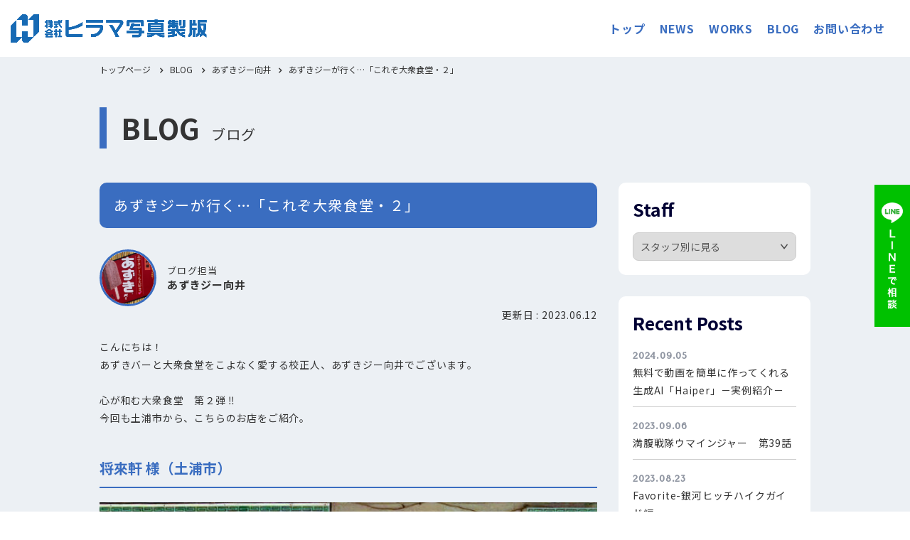

--- FILE ---
content_type: text/html; charset=UTF-8
request_url: https://www.hiramaseihan.co.jp/staffblog/2023/article-5714/
body_size: 9999
content:
<!DOCTYPE html>
<html dir="ltr" lang="ja" prefix="og: https://ogp.me/ns# fb: http://ogp.me/ns/fb#">
<head>
<meta charset="UTF-8">
<meta http-equiv="X-UA-Compatible" content="IE=edge">
<meta name="viewport" content="width=device-width, initial-scale=1, minimum-scale=1, maximum-scale=1, user-scalable=yes">
<link rel="stylesheet" href="https://www.hiramaseihan.co.jp/wordpress/wp-content/themes/site/style.css?1696205113" type="text/css" media="screen" />
<title>あずきジーが行く…「これぞ大衆食堂・２」 | 株式会社ヒラマ写真製版</title>

		<!-- All in One SEO 4.9.1 - aioseo.com -->
	<meta name="description" content="日本で三番目（？）にうまい" />
	<meta name="robots" content="max-snippet:-1, max-image-preview:large, max-video-preview:-1" />
	<link rel="canonical" href="https://www.hiramaseihan.co.jp/staffblog/2023/article-5714/" />
	<meta name="generator" content="All in One SEO (AIOSEO) 4.9.1" />
		<meta property="og:locale" content="ja_JP" />
		<meta property="og:site_name" content="株式会社ヒラマ写真製版 | 茨城県土浦市の制作会社" />
		<meta property="og:type" content="article" />
		<meta property="og:title" content="あずきジーが行く…「これぞ大衆食堂・２」 | 株式会社ヒラマ写真製版" />
		<meta property="og:description" content="日本で三番目（？）にうまい" />
		<meta property="og:url" content="https://www.hiramaseihan.co.jp/staffblog/2023/article-5714/" />
		<meta property="fb:app_id" content="303949958284171" />
		<meta property="og:image" content="https://www.hiramaseihan.co.jp/wordpress/wp-content/themes/site/images/2023/06/まちの-定食屋さん巡りのコピー.jpg" />
		<meta property="og:image:secure_url" content="https://www.hiramaseihan.co.jp/wordpress/wp-content/themes/site/images/2023/06/まちの-定食屋さん巡りのコピー.jpg" />
		<meta property="og:image:width" content="1280" />
		<meta property="og:image:height" content="720" />
		<meta property="article:published_time" content="2023-06-12T09:00:10+00:00" />
		<meta property="article:modified_time" content="2023-06-20T10:54:40+00:00" />
		<meta property="article:publisher" content="https://www.facebook.com/hiramaseihan/" />
		<script type="application/ld+json" class="aioseo-schema">
			{"@context":"https:\/\/schema.org","@graph":[{"@type":"BreadcrumbList","@id":"https:\/\/www.hiramaseihan.co.jp\/staffblog\/2023\/article-5714\/#breadcrumblist","itemListElement":[{"@type":"ListItem","@id":"https:\/\/www.hiramaseihan.co.jp#listItem","position":1,"name":"\u30db\u30fc\u30e0","item":"https:\/\/www.hiramaseihan.co.jp","nextItem":{"@type":"ListItem","@id":"https:\/\/www.hiramaseihan.co.jp\/staffblog\/#listItem","name":"BLOG"}},{"@type":"ListItem","@id":"https:\/\/www.hiramaseihan.co.jp\/staffblog\/#listItem","position":2,"name":"BLOG","item":"https:\/\/www.hiramaseihan.co.jp\/staffblog\/","nextItem":{"@type":"ListItem","@id":"https:\/\/www.hiramaseihan.co.jp\/staffblog\/type\/mukai\/#listItem","name":"\u3042\u305a\u304d\u30b8\u30fc\u5411\u4e95"},"previousItem":{"@type":"ListItem","@id":"https:\/\/www.hiramaseihan.co.jp#listItem","name":"\u30db\u30fc\u30e0"}},{"@type":"ListItem","@id":"https:\/\/www.hiramaseihan.co.jp\/staffblog\/type\/mukai\/#listItem","position":3,"name":"\u3042\u305a\u304d\u30b8\u30fc\u5411\u4e95","item":"https:\/\/www.hiramaseihan.co.jp\/staffblog\/type\/mukai\/","nextItem":{"@type":"ListItem","@id":"https:\/\/www.hiramaseihan.co.jp\/staffblog\/2023\/article-5714\/#listItem","name":"\u3042\u305a\u304d\u30b8\u30fc\u304c\u884c\u304f\u2026\u300c\u3053\u308c\u305e\u5927\u8846\u98df\u5802\u30fb\uff12\u300d"},"previousItem":{"@type":"ListItem","@id":"https:\/\/www.hiramaseihan.co.jp\/staffblog\/#listItem","name":"BLOG"}},{"@type":"ListItem","@id":"https:\/\/www.hiramaseihan.co.jp\/staffblog\/2023\/article-5714\/#listItem","position":4,"name":"\u3042\u305a\u304d\u30b8\u30fc\u304c\u884c\u304f\u2026\u300c\u3053\u308c\u305e\u5927\u8846\u98df\u5802\u30fb\uff12\u300d","previousItem":{"@type":"ListItem","@id":"https:\/\/www.hiramaseihan.co.jp\/staffblog\/type\/mukai\/#listItem","name":"\u3042\u305a\u304d\u30b8\u30fc\u5411\u4e95"}}]},{"@type":"Organization","@id":"https:\/\/www.hiramaseihan.co.jp\/#organization","name":"\u682a\u5f0f\u4f1a\u793e\u30d2\u30e9\u30de\u5199\u771f\u88fd\u7248","description":"\u8328\u57ce\u770c\u571f\u6d66\u5e02\u306e\u5236\u4f5c\u4f1a\u793e","url":"https:\/\/www.hiramaseihan.co.jp\/","telephone":"+81298237304","logo":{"@type":"ImageObject","url":"https:\/\/www.hiramaseihan.co.jp\/wordpress\/wp-content\/themes\/site\/images\/icon.png","@id":"https:\/\/www.hiramaseihan.co.jp\/staffblog\/2023\/article-5714\/#organizationLogo","width":512,"height":512},"image":{"@id":"https:\/\/www.hiramaseihan.co.jp\/staffblog\/2023\/article-5714\/#organizationLogo"}},{"@type":"WebPage","@id":"https:\/\/www.hiramaseihan.co.jp\/staffblog\/2023\/article-5714\/#webpage","url":"https:\/\/www.hiramaseihan.co.jp\/staffblog\/2023\/article-5714\/","name":"\u3042\u305a\u304d\u30b8\u30fc\u304c\u884c\u304f\u2026\u300c\u3053\u308c\u305e\u5927\u8846\u98df\u5802\u30fb\uff12\u300d | \u682a\u5f0f\u4f1a\u793e\u30d2\u30e9\u30de\u5199\u771f\u88fd\u7248","description":"\u65e5\u672c\u3067\u4e09\u756a\u76ee\uff08\uff1f\uff09\u306b\u3046\u307e\u3044","inLanguage":"ja","isPartOf":{"@id":"https:\/\/www.hiramaseihan.co.jp\/#website"},"breadcrumb":{"@id":"https:\/\/www.hiramaseihan.co.jp\/staffblog\/2023\/article-5714\/#breadcrumblist"},"datePublished":"2023-06-12T18:00:10+09:00","dateModified":"2023-06-20T19:54:40+09:00"},{"@type":"WebSite","@id":"https:\/\/www.hiramaseihan.co.jp\/#website","url":"https:\/\/www.hiramaseihan.co.jp\/","name":"\u682a\u5f0f\u4f1a\u793e\u30d2\u30e9\u30de\u5199\u771f\u88fd\u7248","description":"\u8328\u57ce\u770c\u571f\u6d66\u5e02\u306e\u5236\u4f5c\u4f1a\u793e","inLanguage":"ja","publisher":{"@id":"https:\/\/www.hiramaseihan.co.jp\/#organization"}}]}
		</script>
		<!-- All in One SEO -->

<link rel='dns-prefetch' href='//www.googletagmanager.com' />
		<!-- This site uses the Google Analytics by MonsterInsights plugin v9.10.0 - Using Analytics tracking - https://www.monsterinsights.com/ -->
		<!-- Note: MonsterInsights is not currently configured on this site. The site owner needs to authenticate with Google Analytics in the MonsterInsights settings panel. -->
					<!-- No tracking code set -->
				<!-- / Google Analytics by MonsterInsights -->
		<link rel="stylesheet" href="https://www.hiramaseihan.co.jp/wordpress/wp-content/plugins/all-in-one-seo-pack/dist/Lite/assets/css/table-of-contents/global.e90f6d47.css" type="text/css">
<link rel="stylesheet" href="https://www.hiramaseihan.co.jp/wordpress/wp-content/themes/site/css/cp.css" type="text/css">
<link rel="stylesheet" href="https://www.hiramaseihan.co.jp/wordpress/wp-content/themes/site/css/side.css" type="text/css">
<script type='text/javascript' src='//ajax.googleapis.com/ajax/libs/jquery/2.1.4/jquery.js' id='jquery-js'></script>
<script type='text/javascript' src='https://www.hiramaseihan.co.jp/wordpress/wp-content/themes/site/js/jquery.meanmenu.min.js' id='jquery.meanmenu.min-js'></script>
<script type='text/javascript' src='https://www.hiramaseihan.co.jp/wordpress/wp-content/themes/site/js/set-menu.js' id='set-menu-js'></script>
<meta name="generator" content="Site Kit by Google 1.166.0" />
<!-- Site Kit が追加した Google AdSense メタタグ -->
<meta name="google-adsense-platform-account" content="ca-host-pub-2644536267352236">
<meta name="google-adsense-platform-domain" content="sitekit.withgoogle.com">
<!-- Site Kit が追加した End Google AdSense メタタグ -->
<style type="text/css">
.no-js .native-lazyload-js-fallback {
	display: none;
}
</style>
		<style type="text/css">.grecaptcha-badge{margin:30px 0 0 auto;}</style><link rel="icon" href="https://www.hiramaseihan.co.jp/wordpress/wp-content/themes/site/images/cropped-icon-32x32.png" sizes="32x32" />
<link rel="icon" href="https://www.hiramaseihan.co.jp/wordpress/wp-content/themes/site/images/cropped-icon-192x192.png" sizes="192x192" />
<link rel="apple-touch-icon" href="https://www.hiramaseihan.co.jp/wordpress/wp-content/themes/site/images/cropped-icon-180x180.png" />
<meta name="msapplication-TileImage" content="https://www.hiramaseihan.co.jp/wordpress/wp-content/themes/site/images/cropped-icon-270x270.png" />

<!-- BEGIN GAINWP v5.4.6 Universal Analytics - https://intelligencewp.com/google-analytics-in-wordpress/ -->
<script>
(function(i,s,o,g,r,a,m){i['GoogleAnalyticsObject']=r;i[r]=i[r]||function(){
	(i[r].q=i[r].q||[]).push(arguments)},i[r].l=1*new Date();a=s.createElement(o),
	m=s.getElementsByTagName(o)[0];a.async=1;a.src=g;m.parentNode.insertBefore(a,m)
})(window,document,'script','https://www.google-analytics.com/analytics.js','ga');
  ga('create', 'UA-169755209-1', 'auto');
  ga('send', 'pageview');
</script>
<!-- END GAINWP Universal Analytics -->

<!-- START - Open Graph and Twitter Card Tags 3.3.7 -->
 <!-- Facebook Open Graph -->
  <meta property="og:locale" content="ja_JP"/>
  <meta property="og:site_name" content="株式会社ヒラマ写真製版"/>
  <meta property="og:title" content="あずきジーが行く…「これぞ大衆食堂・２」"/>
  <meta property="og:url" content="https://www.hiramaseihan.co.jp/staffblog/2023/article-5714/"/>
  <meta property="og:type" content="article"/>
  <meta property="og:description" content="日本で三番目（？）にうまい"/>
  <meta property="og:image" content="https://www.hiramaseihan.co.jp/wordpress/wp-content/themes/site/images/2023/06/まちの-定食屋さん巡りのコピー.jpg"/>
  <meta property="og:image:url" content="https://www.hiramaseihan.co.jp/wordpress/wp-content/themes/site/images/2023/06/まちの-定食屋さん巡りのコピー.jpg"/>
  <meta property="og:image:secure_url" content="https://www.hiramaseihan.co.jp/wordpress/wp-content/themes/site/images/2023/06/まちの-定食屋さん巡りのコピー.jpg"/>
  <meta property="og:image:width" content="1280"/>
  <meta property="og:image:height" content="720"/>
  <meta property="article:publisher" content="https://www.facebook.com/hiramaseihan"/>
  <meta property="fb:app_id" content="303949958284171"/>
 <!-- Google+ / Schema.org -->
 <!-- Twitter Cards -->
  <meta name="twitter:title" content="あずきジーが行く…「これぞ大衆食堂・２」"/>
  <meta name="twitter:url" content="https://www.hiramaseihan.co.jp/staffblog/2023/article-5714/"/>
  <meta name="twitter:description" content="日本で三番目（？）にうまい"/>
  <meta name="twitter:image" content="https://www.hiramaseihan.co.jp/wordpress/wp-content/themes/site/images/2023/06/まちの-定食屋さん巡りのコピー.jpg"/>
  <meta name="twitter:card" content="summary_large_image"/>
 <!-- SEO -->
 <!-- Misc. tags -->
 <!-- is_singular -->
<!-- END - Open Graph and Twitter Card Tags 3.3.7 -->
	
<link rel="alternate" hreflang="ja" href="https://www.hiramaseihan.co.jp/staffblog/2023/article-5714/">
</head>
<body class="custom mono staffblog" id="top">
<div id="contact-button">
<a href="https://lin.ee/q0C8stt" target="_blank" rel="noopener noreferrer">
<picture>
<source media="(min-width:641px)" srcset="https://www.hiramaseihan.co.jp/wordpress/wp-content/themes/site/images/line_pc.png">
<source media="(max-width:640px)" srcset="https://www.hiramaseihan.co.jp/wordpress/wp-content/themes/site/images/line_sp.png">
<img src="https://www.hiramaseihan.co.jp/wordpress/wp-content/themes/site/images/line_pc.png" alt="LINEで相談">
</picture>
</a>
</div>
<header class="slideIn">
<h1><a href="https://www.hiramaseihan.co.jp/"><img src="https://www.hiramaseihan.co.jp/wordpress/wp-content/themes/site/images/site-logo.png" alt="サイトロゴ"></a></h1>
<nav class="globalNavigation drawer">
<div class="navWrap">

<ul><li class="current-page-ancestor"><a href="https://www.hiramaseihan.co.jp/">トップ</a></li>
<li class="current-page-ancestor"><a href="https://www.hiramaseihan.co.jp/news/">NEWS</a></li>
<li class="current-page-ancestor"><a href="https://www.hiramaseihan.co.jp/works/">WORKS</a></li>
<li class="current-page-ancestor"><a href="https://www.hiramaseihan.co.jp/staffblog/">BLOG</a></li>
<li class="current-page-ancestor"><a href="https://www.hiramaseihan.co.jp/contact/">お問い合わせ</a></li>
</ul></div>
</nav>
<div class="drbtn">
<span class="hambarg"></span>
<span class="hambarg"></span>
<span class="hambarg"></span>
<span class="hambarg-ttl">メニュー</span>
</div>
</header>

<div class="content-wrapper">
<div id="container">

<!--breadcrumb/-->
<div id="breadcrumb" class="FadeIn" itemscope itemtype="http://schema.org/BreadcrumbList">
<ol>
<!-- Breadcrumb NavXT 7.2.0 -->
<li class="home"><span property="itemListElement" typeof="ListItem">
<a property="item" typeof="WebPage" title="Go to 株式会社ヒラマ写真製版" href="https://www.hiramaseihan.co.jp" class="home" >
<span property="name">トップページ</span>
</a>
<meta property="position" content="1">
</span></li>
<li class="archive post-staffblog-archive"><span itemprop="itemListElement" itemscope itemtype="http://schema.org/ListItem">
<a itemprop="item" title="BLOG" href="https://www.hiramaseihan.co.jp/staffblog/" class="archive post-staffblog-archive" >
<span itemprop="name">BLOG</span>
</a>
<meta itemprop="position" content="2">
</span></li>
<li class="taxonomy staffblog_cat"><span property="itemListElement" typeof="ListItem"><a property="item" typeof="WebPage" title="Go to the あずきジー向井 スタッフ archives." href="https://www.hiramaseihan.co.jp/staffblog/type/mukai/" class="taxonomy staffblog_cat" ><span property="name">あずきジー向井</span></a><meta property="position" content="3"></span></li>
<li class="post post-staffblog current-item"><span itemprop="itemListElement" itemscope itemtype="http://schema.org/ListItem">
<a itemprop="item" title="あずきジーが行く…「これぞ大衆食堂・２」" href="https://www.hiramaseihan.co.jp/staffblog/2023/article-5714/" class="post post-staffblog current-item" aria-current="page">
<span itemprop="name">あずきジーが行く…「これぞ大衆食堂・２」</span>
</a>
<meta itemprop="position" content="4">
</span></li>
</ol>
</div>
<!--/breadcrumb-->
<!--pagettl/-->
<div id="pagettl">
<h2><span class="largeTxt">BLOG</span><i>ブログ</i></h2>


</div>
<!--/pagettl-->
<!--main/-->
<div class="main_wrapper">
<div id="main" class="detail">
<h3 class="ttb">あずきジーが行く…「これぞ大衆食堂・２」</h3>
<div class="staff-area">
<div class="photo">
<a href="https://www.hiramaseihan.co.jp/staffblog/type/mukai/
">
<img src="https://www.hiramaseihan.co.jp/wordpress/wp-content/themes/site/images/2022/10/あずきバー.jpg" alt="あずきジー向井"></a>
</div>
<div class="text">
<p>
<span>ブログ担当</span>
あずきジー向井
</p>
</div>
</div>

<div class="date">更新日 : 2023.06.12</div>

<!--loop/-->
<div class="block layout01">
<p>こんにちは！<br />
あずきバーと大衆食堂をこよなく愛する校正人、あずきジー向井でございます。<br />
<br />
心が和む大衆食堂　第２弾 ‼<br />
今回も土浦市から、こちらのお店をご紹介。</p>
</div>





<div class="block layout03">
<h4>将來軒  様（土浦市）</h4>
<figure><img src="https://www.hiramaseihan.co.jp/wordpress/wp-content/themes/site/images/2023/06/-46-e1686128625892-641x390.jpg" alt="イメージ"/></figure>
<p>前回ご紹介した、「鈴や食堂」さんからほど近い、土浦市並木町にあるこちらのお店。<br />
赤地の暖簾にひときわ目を引く白く抜かれた「中華料理」の文字、そそられますね。<br />
そして入り口右側にこのキャッチ。<br />
<br />
<span class="red 文字色が赤">「日本で三番目にうまい将來軒」<br />
<br />
<br />
</p>
</div>





<div class="block layout02">
<h4>なぜ三番目？</h4>
<p>一番目にうまいのは、「おふくろの味」<br />
二番目にうまいのは、「親父のスネの味」<br />
で、三番目にうまいのがこちら「将來軒さんの味」<br />
<br />
なんだそうです。<br />
なるほどね！　山田く～ん、座布団３枚あげて ‼</p>
</div>






<div class="block basic04">
<figure><img src="https://www.hiramaseihan.co.jp/wordpress/wp-content/themes/site/images/2023/06/店内2-680x390.jpg" alt="イメージ"/></figure>
</div>




<div class="block layout01">
<p>落ち着くんですよね、ひと昔もふた昔も前のドラマに出てきそうなノスタルジック感。<br />
（今で言う一昔前って、どの辺までなんだろうか…）</p>
</div>






<div class="block basic04">
<figure><img src="https://www.hiramaseihan.co.jp/wordpress/wp-content/themes/site/images/2023/06/phonto-680x390.jpg" alt="イメージ"/></figure>
</div>




<div class="block layout01">
<p>そして、おもむろに壁に目をやると、一番高い位置の妻夫木君の「黒ラベル」ポスター左脇、<br />
黄色い色上質紙（？）に、<br />
<br />
<span class="red 文字色が赤">「一品料理  あれ？　800えん」<br />
</p>
</div>





<div class="block layout01">
<p>一品料理「あれ？」って何？<br />
終始すごく気になったんですけど、この場はスルーしてみました。</p>
</div>





<div class="block layout02">
<h4>で、今日は・・・</h4>
</div>






<div class="block basic04">
<figure><img src="https://www.hiramaseihan.co.jp/wordpress/wp-content/themes/site/images/2023/06/2-680x390.jpg" alt="イメージ"/></figure>
</div>




<div class="block layout01">
<p>お値段すごくリーズナブル。<br />
おっ、ここにも「じゃんぼラーメン」が。しかも700円。安い！<br />
でも今日はちょっと炭水化物控えめ気味に、2人でこれだけにしてみました。<br />
（こういう店に来て無茶なことしてますが…）<br />
気のいい厨房のお父さん（多分店長さん）に、<br />
「スープ余ったから飲んで！」<br />
と思わずお裾分けをいただきました。（更に野菜マシマシ！　ありがとうございます。）<br />
</p>
</div>






<div class="block basic04">
<figure><img src="https://www.hiramaseihan.co.jp/wordpress/wp-content/themes/site/images/2023/06/1-680x390.jpg" alt="イメージ"/></figure>
</div>




<div class="block layout01">
<p>どれもこれも町中華ならではのビジュアルで安心できる味。<br />
こんだけ具沢山な野菜スープが280円って言うのには、ちょっとビックリ ‼<br />
次回は是非とも王道のラーメンを頂こうかと思っとります<br />
（今どき500円ってのがうれしいじゃありませんか）。<br />
<br />
ごちそうさまでした。<br />
<br />
<br />
≪ お店情報 ≫<br />
<br />
住　　所／茨城県土浦市並木1-2-7<br />
電　　話／029-822-3581<br />
営業時間／11:30 - 14:00　17:00 - 20:00<br />
定  休  日／無休？<br />
駐  車  場／有（店舗前に数台分）<br />
<br />
※ 営業時間・定休日等は、ご来店前に店舗にご確認ください。<br />
<br />
<br />
<br />
<br />
【 前回ご紹介のお店 】<br />
　　<a href="https://www.hiramaseihan.co.jp/wordpress/wp-admin/post.php?post=5644&amp;action=edit">鈴や食堂</a>　<br />
<br />
<br />
【 バックナンバー 】　～探訪！昭和レトロな町食堂編～<br />
　　<a href="https://www.hiramaseihan.co.jp/staffblog/2022/article-2747/">其の一　すずや食堂</a>　　　　　　<br />
　　<a href="https://www.hiramaseihan.co.jp/staffblog/2022/article-2901/">其の二　大衆割烹　あづまや</a><br />
　　<a href="https://www.hiramaseihan.co.jp/staffblog/2022/article-3014/">其の三　まこと食堂</a><br />
　　<a href="https://www.hiramaseihan.co.jp/staffblog/2022/article-3137/">其の四　和風レストラン  福水</a><br />
　　<a href="https://www.hiramaseihan.co.jp/staffblog/2022/article-3250/">其の五　魚光食堂</a><br />
　　<a href="https://www.hiramaseihan.co.jp/staffblog/2022/article-3447/">其の六　泉食堂</a><br />
　　<a href="https://www.hiramaseihan.co.jp/staffblog/2022/article-3572/">其の七　いちむら食堂</a><br />
　　<a href="https://www.hiramaseihan.co.jp/staffblog/2022/article-3677/">其の八　お食事処　満福</a><br />
　　<a href="https://www.hiramaseihan.co.jp/staffblog/2022/article-3918/">其の九　お食事・釣り具　吉乃屋</a><br />
　　<a href="https://www.hiramaseihan.co.jp/staffblog/2022/article-4456/?preview_id=4456&amp;preview_nonce=ef201bc78b&amp;preview=true">其の十　亀屋食堂</a><br />
<br />
</p>
</div>






<div class="block basic04">
</div>




<!--/loop-->
<div class="next"><a href="https://www.hiramaseihan.co.jp/staffblog/">記事の一覧に戻る</a></div>

</div>
<!--/main-->
<div id="side">
<div class="pulldown">
<h3>Staff</h3>
<select name="select" onChange="location.href=value;"><option>スタッフ別に見る</option><option value="https://www.hiramaseihan.co.jp/staffblog/type/ishikawa/">石川社長</option><option value="https://www.hiramaseihan.co.jp/staffblog/type/watanabe/">ドローンパイロット渡辺</option><option value="https://www.hiramaseihan.co.jp/staffblog/type/garayev/">ガラエフ</option><option value="https://www.hiramaseihan.co.jp/staffblog/type/nakamura/">ナカム</option><option value="https://www.hiramaseihan.co.jp/staffblog/type/yoshihara/">デザイナー吉原</option><option value="https://www.hiramaseihan.co.jp/staffblog/type/kan/">webディレクターK</option><option value="https://www.hiramaseihan.co.jp/staffblog/type/akatsuka/">広報担当A</option><option value="https://www.hiramaseihan.co.jp/staffblog/type/mukai/">あずきジー向井</option><option value="https://www.hiramaseihan.co.jp/staffblog/type/nakanoya/">ただのなかのや</option><option value="https://www.hiramaseihan.co.jp/staffblog/type/suzuki/">ぐるまんでぃーずスズキ</option><option value="https://www.hiramaseihan.co.jp/staffblog/type/ito/">伊東</option><option value="https://www.hiramaseihan.co.jp/staffblog/type/sakai/">受付の酒井</option><option value="https://www.hiramaseihan.co.jp/staffblog/type/sugiuchi/">営業マン 杉内</option><option value="https://www.hiramaseihan.co.jp/staffblog/type/takatani/">マイスター★高谷</option><option value="https://www.hiramaseihan.co.jp/staffblog/type/muramatsu/">カメラマン村松</option></select></div>
<div class="box">
<div class="blogList">
<h3>Recent posts</h3>
<ul>
<li>
<time datetime="2024-9-5" class="DateTime">2024.09.05</time>
<span><a href="https://www.hiramaseihan.co.jp/staffblog/2024/article-6083/">無料で動画を簡単に作ってくれる生成AI「Haiper」－実例紹介－</a>
</span>
</li>
<li>
<time datetime="2023-9-6" class="DateTime">2023.09.06</time>
<span><a href="https://www.hiramaseihan.co.jp/staffblog/2023/article-5854/">満腹戦隊ウマインジャー　第39話</a>
</span>
</li>
<li>
<time datetime="2023-8-23" class="DateTime">2023.08.23</time>
<span><a href="https://www.hiramaseihan.co.jp/staffblog/2023/article-5840/">Favorite-銀河ヒッチハイクガイド編-</a>
</span>
</li>
<li>
<time datetime="2023-8-3" class="DateTime">2023.08.03</time>
<span><a href="https://www.hiramaseihan.co.jp/staffblog/2023/article-5825/">五条院凌さま So Fabulous Summer Concert 2023</a>
</span>
</li>
<li>
<time datetime="2023-7-28" class="DateTime">2023.07.28</time>
<span><a href="https://www.hiramaseihan.co.jp/staffblog/2023/article-5821/">満腹戦隊ウマインジャー　第38話</a>
</span>
</li>
<li>
<time datetime="2023-6-19" class="DateTime">2023.06.19</time>
<span><a href="https://www.hiramaseihan.co.jp/staffblog/2023/article-5805/">#営業マン の休日（33）</a>
</span>
</li>
<li>
<time datetime="2023-6-15" class="DateTime">2023.06.15</time>
<span><a href="https://www.hiramaseihan.co.jp/staffblog/2023/article-5789/">ヒメツチハンミョウ編</a>
</span>
</li>
<li>
<time datetime="2023-6-12" class="DateTime">2023.06.12</time>
<span><a href="https://www.hiramaseihan.co.jp/staffblog/2023/article-5714/">あずきジーが行く…「これぞ大衆食堂・２」</a>
</span>
</li>
</ul>
</div>
</div>
<div class="pulldown">
<h3>Archives</h3>
<select name="archive-dropdown" onChange='document.location.href=this.options[this.selectedIndex].value;'>
<option value="">月を選択</option>
	<option value='https://www.hiramaseihan.co.jp/staffblog/date/2024/09/'> 2024年9月 &nbsp;(1)</option>
	<option value='https://www.hiramaseihan.co.jp/staffblog/date/2023/09/'> 2023年9月 &nbsp;(1)</option>
	<option value='https://www.hiramaseihan.co.jp/staffblog/date/2023/08/'> 2023年8月 &nbsp;(2)</option>
	<option value='https://www.hiramaseihan.co.jp/staffblog/date/2023/07/'> 2023年7月 &nbsp;(1)</option>
	<option value='https://www.hiramaseihan.co.jp/staffblog/date/2023/06/'> 2023年6月 &nbsp;(6)</option>
	<option value='https://www.hiramaseihan.co.jp/staffblog/date/2023/05/'> 2023年5月 &nbsp;(7)</option>
	<option value='https://www.hiramaseihan.co.jp/staffblog/date/2023/04/'> 2023年4月 &nbsp;(3)</option>
	<option value='https://www.hiramaseihan.co.jp/staffblog/date/2023/03/'> 2023年3月 &nbsp;(1)</option>
	<option value='https://www.hiramaseihan.co.jp/staffblog/date/2023/02/'> 2023年2月 &nbsp;(5)</option>
	<option value='https://www.hiramaseihan.co.jp/staffblog/date/2023/01/'> 2023年1月 &nbsp;(15)</option>
	<option value='https://www.hiramaseihan.co.jp/staffblog/date/2022/12/'> 2022年12月 &nbsp;(15)</option>
	<option value='https://www.hiramaseihan.co.jp/staffblog/date/2022/11/'> 2022年11月 &nbsp;(16)</option>
	<option value='https://www.hiramaseihan.co.jp/staffblog/date/2022/10/'> 2022年10月 &nbsp;(20)</option>
	<option value='https://www.hiramaseihan.co.jp/staffblog/date/2022/09/'> 2022年9月 &nbsp;(20)</option>
	<option value='https://www.hiramaseihan.co.jp/staffblog/date/2022/08/'> 2022年8月 &nbsp;(18)</option>
	<option value='https://www.hiramaseihan.co.jp/staffblog/date/2022/07/'> 2022年7月 &nbsp;(19)</option>
	<option value='https://www.hiramaseihan.co.jp/staffblog/date/2022/06/'> 2022年6月 &nbsp;(23)</option>
	<option value='https://www.hiramaseihan.co.jp/staffblog/date/2022/05/'> 2022年5月 &nbsp;(23)</option>
	<option value='https://www.hiramaseihan.co.jp/staffblog/date/2022/04/'> 2022年4月 &nbsp;(21)</option>
	<option value='https://www.hiramaseihan.co.jp/staffblog/date/2022/03/'> 2022年3月 &nbsp;(24)</option>
	<option value='https://www.hiramaseihan.co.jp/staffblog/date/2022/02/'> 2022年2月 &nbsp;(18)</option>
	<option value='https://www.hiramaseihan.co.jp/staffblog/date/2022/01/'> 2022年1月 &nbsp;(18)</option>
	<option value='https://www.hiramaseihan.co.jp/staffblog/date/2021/12/'> 2021年12月 &nbsp;(21)</option>
	<option value='https://www.hiramaseihan.co.jp/staffblog/date/2021/11/'> 2021年11月 &nbsp;(21)</option>
	<option value='https://www.hiramaseihan.co.jp/staffblog/date/2021/10/'> 2021年10月 &nbsp;(22)</option>
	<option value='https://www.hiramaseihan.co.jp/staffblog/date/2021/09/'> 2021年9月 &nbsp;(20)</option>
	<option value='https://www.hiramaseihan.co.jp/staffblog/date/2021/08/'> 2021年8月 &nbsp;(19)</option>
	<option value='https://www.hiramaseihan.co.jp/staffblog/date/2021/07/'> 2021年7月 &nbsp;(20)</option>
	<option value='https://www.hiramaseihan.co.jp/staffblog/date/2021/06/'> 2021年6月 &nbsp;(7)</option>
</select>
</div>
</div><!--/side--></div>
<!--/main or wrapper-->

<!--lastpart/-->
<div class="lastpart">
<div class="wrapper">
<div class="inner u-fade-type-in js-scroll-trigger">
<div class="ttlArea">
<h2 class="blockttl">
<span class="en">Contact</span>
<span class="jp">コンタクト</span>
</h2>
</div>
<div class="next"><a href="https://www.hiramaseihan.co.jp/contact">お気軽にお問い合わせください</a></div>
</div>
<div class="bluebase02"></div>
</div>
</div>
<!--/lastpart-->
</div>
<!--/container-->

<footer>
<!--inner/-->
<div class="inner">
<!--overPart/-->
<div class="overPart">
<div id="sns">
<div class="sns_button facebook">
<a target="_blank" rel="noopener noreferrer" href="https://www.facebook.com/hiramaseihan/" title="Facebook"><i class="fa fa-facebook-official"></i></a>
</div>
<div class="sns_button twitter">
<a target="_blank" rel="noopener noreferrer" href="https://twitter.com/hiramaseihan2" title="twitter"><i class="fa fa-twitter"></i></a>
</div>
<div class="sns_button tube">
<a target="_blank" rel="noopener noreferrer" href="https://www.youtube.com/channel/UC7hxO3VInDqxxfHIHkcXRKg/featured" title="youtube"><i class="fa fa-youtube-square"></i></a>
</div>
<div class="sns_button instagram">
<a target="_blank" rel="noopener noreferrer" href="https://www.instagram.com/hirama_prepress_inc" title="instagram"><i class="fa fa-instagram"></i></a>
</div>
</div>
</div>
<!--/overPart-->
<!--underPart/-->
<div class="underPart">
<div class="box companydate">
<div class="logo"><img src="https://www.hiramaseihan.co.jp/wordpress/wp-content/themes/site/images/footer-logo.png" alt="ヒラマ写真製版ロゴ"></div>
<address>
<p>〒300-0832<br>
茨城県土浦市桜ケ丘町9-19<br>
TEL：<span x-ms-format-detection="none">029-823-7304</span><br>
FAX：029-823-9935</p>
</address>
</div>
<div class="flex">
<div class="box">
<ul class="largeList">
<li><span><a href="https://www.hiramaseihan.co.jp/printing">総合印刷</a></span>
<span class='accordionBtn'></span>
<ul class="smallList">
<li><span><a href="https://www.hiramaseihan.co.jp/printing/equipment">設備一覧</a></span></li>
<li><span><a href="https://www.hiramaseihan.co.jp/printing/advertisement">一般印刷関連</a></span></li>
<li><span><a href="https://www.hiramaseihan.co.jp/printing/ooh">屋外広告</a></span></li>
<li><span><a href="https://www.hiramaseihan.co.jp/printing/novelty">パッケージ・ノベルティー</a></span></li>
</ul>
</li>
</ul>
</div>
<div class="box">
<ul class="largeList">
<li><span><a href="https://www.hiramaseihan.co.jp/digital">デジタルコンテンツ</a></span>
<span class='accordionBtn'></span>
<ul class="smallList">
<li><span><a href="https://www.hiramaseihan.co.jp/digital/web">WEBサイト制作</a></span></li>
<li><span><a href="https://www.hiramaseihan.co.jp/digital/ec">ECサイト運営</a></span></li>
<li><span><a href="https://www.hiramaseihan.co.jp/digital/movie">動画制作（AR・VR）</a></span></li>
<li><span><a href="https://www.hiramaseihan.co.jp/digital/photography">撮影・ドローン空撮</a></span></li>
</ul>
</li>
</ul>
</div>
<div class="box">
<ul class="largeList">
<li><span><a href="https://www.hiramaseihan.co.jp/consulting">ITコンサルティング</a></span>
<span class='accordionBtn'></span>
<ul class="smallList">
<li><span><a href="https://www.hiramaseihan.co.jp/consulting">G Suite</a></span></li>
<li><span><a href="https://www.hiramaseihan.co.jp/consulting">board</a></span></li>
<li><span><a href="https://www.hiramaseihan.co.jp/consulting">ジョブカン</a></span></li>
</ul>
</li>
</ul>
</div>
<div class="box">
<ul class="largeList">
<li><span><a href="https://www.hiramaseihan.co.jp/company">会社案内</a></span>
<span class='accordionBtn'></span>
<ul class="smallList">
<li><span><a href="https://www.hiramaseihan.co.jp/company/greeting">ご挨拶</a></span></li>
<li><span><a href="https://www.hiramaseihan.co.jp/company/profile">会社概要</a></span></li>
<li><span><a href="https://www.hiramaseihan.co.jp/company/history">沿革</a></span></li>
<li><span><a href="https://www.hiramaseihan.co.jp/company/access">アクセス</a></span></li>
</ul>
</li>
</ul>
</div>
</div>
</div>
<!--/underPart-->
</div>
<!--/innder-->
<p id="copyright">Since 2008 / Copyright Hirama Pre-press Inc.<br class="sp"> All Rights Reserved.</p>
</footer>
</div>
<!--/content-wrapper-->

<script type="text/javascript">
( function() {
	var nativeLazyloadInitialize = function() {
		var lazyElements, script;
		if ( 'loading' in HTMLImageElement.prototype ) {
			lazyElements = [].slice.call( document.querySelectorAll( '.native-lazyload-js-fallback' ) );
			lazyElements.forEach( function( element ) {
				if ( ! element.dataset.src ) {
					return;
				}
				element.src = element.dataset.src;
				delete element.dataset.src;
				if ( element.dataset.srcset ) {
					element.srcset = element.dataset.srcset;
					delete element.dataset.srcset;
				}
				if ( element.dataset.sizes ) {
					element.sizes = element.dataset.sizes;
					delete element.dataset.sizes;
				}
				element.classList.remove( 'native-lazyload-js-fallback' );
			} );
		} else if ( ! document.querySelector( 'script#native-lazyload-fallback' ) ) {
			script = document.createElement( 'script' );
			script.id = 'native-lazyload-fallback';
			script.type = 'text/javascript';
			script.src = 'https://www.hiramaseihan.co.jp/wordpress/wp-content/plugins/native-lazyload/assets/js/lazyload.js';
			script.defer = true;
			document.body.appendChild( script );
		}
	};
	if ( document.readyState === 'complete' || document.readyState === 'interactive' ) {
		nativeLazyloadInitialize();
	} else {
		window.addEventListener( 'DOMContentLoaded', nativeLazyloadInitialize );
	}
}() );
</script>
		<script type="module"  src='https://www.hiramaseihan.co.jp/wordpress/wp-content/plugins/all-in-one-seo-pack/dist/Lite/assets/table-of-contents.95d0dfce.js' id='aioseo/js/src/vue/standalone/blocks/table-of-contents/frontend.js-js'></script>
<script type='text/javascript' id='google-invisible-recaptcha-js-before'>
var renderInvisibleReCaptcha = function() {

    for (var i = 0; i < document.forms.length; ++i) {
        var form = document.forms[i];
        var holder = form.querySelector('.inv-recaptcha-holder');

        if (null === holder) continue;
		holder.innerHTML = '';

         (function(frm){
			var cf7SubmitElm = frm.querySelector('.wpcf7-submit');
            var holderId = grecaptcha.render(holder,{
                'sitekey': '6LcT7zMbAAAAAKAISG6bcGuWOSc5yGT_v0dxkfbJ', 'size': 'invisible', 'badge' : 'inline',
                'callback' : function (recaptchaToken) {
					if((null !== cf7SubmitElm) && (typeof jQuery != 'undefined')){jQuery(frm).submit();grecaptcha.reset(holderId);return;}
					 HTMLFormElement.prototype.submit.call(frm);
                },
                'expired-callback' : function(){grecaptcha.reset(holderId);}
            });

			if(null !== cf7SubmitElm && (typeof jQuery != 'undefined') ){
				jQuery(cf7SubmitElm).off('click').on('click', function(clickEvt){
					clickEvt.preventDefault();
					grecaptcha.execute(holderId);
				});
			}
			else
			{
				frm.onsubmit = function (evt){evt.preventDefault();grecaptcha.execute(holderId);};
			}


        })(form);
    }
};
</script>
<script type='text/javascript' async defer src='https://www.google.com/recaptcha/api.js?onload=renderInvisibleReCaptcha&#038;render=explicit&#038;hl=ja' id='google-invisible-recaptcha-js'></script>
<script type='text/javascript' src='https://www.hiramaseihan.co.jp/wordpress/wp-content/themes/site/js/site.js' id='site-js'></script>
<script type='text/javascript' src='https://www.hiramaseihan.co.jp/wordpress/wp-content/themes/site/js/object-fit.js' id='object-fit-js'></script>
<script type='text/javascript' src='https://www.hiramaseihan.co.jp/wordpress/wp-content/themes/site/js/picturefill.js' id='picturefill-js'></script>
<script type='text/javascript' src='https://www.hiramaseihan.co.jp/wordpress/wp-content/themes/site/js/set-movie.js' id='set-movie-js'></script>
</body>
</html>

--- FILE ---
content_type: text/css
request_url: https://www.hiramaseihan.co.jp/wordpress/wp-content/themes/site/css/cp.css
body_size: 3745
content:
@charset "utf-8";

/* スタイルシート
　 作成者：K.Seki
-------------------------------------------------------------------------------------*/

/*************************************************************************************
**************************************************************************************

  custom

**************************************************************************************
**************************************************************************************/

.custom {
}

.custom #main {
	margin:0 auto;
}

@media only screen and (min-width: 1001px) {
.custom #main {
	width: 70%;
}
}

@media only screen and (max-width: 1000px) {
.custom #main {
	width: 100%;
}
}

/*
.custom .main_wrapper {
 width: 100%;
	position:relative;
}

@media only screen  and (min-width: 1201px){
.custom .main_wrapper {
	display: -webkit-box; display: -webkit-flex; display: -ms-flexbox; display: flex;
	-webkit-flex-wrap: wrap; -ms-flex-wrap: wrap; flex-wrap: wrap; 
	-webkit-box-pack: justify;	-webkit-justify-content: space-between;	-ms-flex-pack: justify;	justify-content: space-between;
	max-width:1000px;
	margin:50px auto 0;
}
}

@media only screen and (min-width: 1001px) and (max-width: 1200px){
.custom .main_wrapper {
 width: 100%;
		display: -webkit-box; display: -webkit-flex; display: -ms-flexbox; display: flex;
	-webkit-flex-wrap: wrap; -ms-flex-wrap: wrap; flex-wrap: wrap; 
	-webkit-box-pack: justify;	-webkit-justify-content: space-between;	-ms-flex-pack: justify;	justify-content: space-between;
	padding:0 3%;
	margin:50px auto 0;
}
}

@media only screen and (max-width: 1000px){
.custom .main_wrapper {
 width: 100%;
	padding:0 3%;
	margin:0 auto;
}
}
*/

.custom #main .ttb {
	color:#FFF;
	background-color:#3a6dc0;
}

@media only screen and (min-width: 1001px) {
.custom #main .ttb {
	padding:14px 20px 14px 20px;
	font-size:2.0rem;
	letter-spacing:0.08em;
	margin-bottom:30px;
	
	-webkit-border-radius:10px;
	border-radius:10px;
}
}

@media only screen  and (min-width: 769px)and (max-width: 1000px){
.custom #main .ttb {
	padding:12px 20px 12px 20px;
	font-size:1.8rem;
	letter-spacing:0.08em;
	margin-bottom:30px;
	
	-webkit-border-radius:10px;
	border-radius:10px;
}
}

@media only screen  and (min-width: 641px)and (max-width: 768px){
.custom #main .ttb {
	padding:14px 20px 14px 20px;
	font-size:1.7rem;
	letter-spacing:0.08em;
	margin-bottom:20px;
	
	-webkit-border-radius:10px;
	border-radius:10px;
}
}

@media only screen and (max-width: 640px){
.custom #main .ttb {
	padding:12px 15px 12px 15px;
	font-size:1.5rem;
	letter-spacing:0.08em;
	margin-bottom:20px;
	
	-webkit-border-radius:6px;
	border-radius:6px;
}
}

.custom #main .block {
	width:100%;
	position:relative;
}

/* next */
.custom #main .next {
}

.custom #main .next a {
 width: 100%;
	
	display: inline-block;
 text-align: center;
 text-decoration: none;
 color: #FFF;
 border: 2px solid #00457c;
	background-color:#00457c;
	-webkit-border-radius:10px;
	border-radius:10px;
}

@media only screen and (min-width: 769px) {
.custom #main .next a {
	height:60px;
 line-height: 55px;
	
	font-size:1.6rem;
	letter-spacing:0.1em;
}
}

@media only screen and (min-width: 641px) and (max-width: 768px){
.custom #main .next a {
	height:50px;
 line-height: 46px;
	
	font-size:1.3rem;
}
}

@media only screen and (max-width: 640px){
.custom #main .next a {
	height:45px;
 line-height: 41px;
	
	font-size:1.2rem;
}
}

.custom #main .next a:hover {
 border-color: #00457c;
	background-color:#FFF;
 color: #00457c;
}

/*********************************************************

list
										
**********************************************************/
.custom #main {
}

@media only screen and (min-width: 1001px) {
.custom #main.list {
	width:70%;
	margin:0 0 50px;
}	
}

@media only screen and (min-width: 769px) and (max-width: 1000px){
.custom #main.list {
	width:100%;
	margin:35px 0 40px;
}	
}

@media only screen and (min-width: 501px) and (max-width: 768px){
.custom #main.list {
	width:100%;
	margin:30px 0;
}		
}

@media only screen and (max-width: 500px){
.custom #main.list {
	width:100%;
	margin:25px 0 10px;
}		
}

.custom #main.list .flex {
	width:100%;
	display: -webkit-box; display: -webkit-flex; display: -ms-flexbox; display: flex;
	-webkit-flex-wrap: wrap; -ms-flex-wrap: wrap; flex-wrap: wrap;
	-webkit-box-orient: horizontal;	-webkit-box-direction: normal;	-webkit-flex-direction: row;	-ms-flex-direction: row;	flex-direction: row;
	-webkit-box-pack: start;	-webkit-justify-content: flex-start;	-ms-flex-pack: start;	justify-content: flex-start;
}

.custom #main.list .flex .item {
 -webkit-border-radius:10px;
 border-radius:10px;
 box-shadow: 0 1px 7px #c1c1c1;
	background-color:#FFF;
	position:relative;
}

@media only screen and (min-width: 1001px) {
.custom #main.list .flex .item {
 width : -webkit-calc((100% - 20px) / 2);
 width : calc((100% - 20px) / 2);
 margin-bottom:25px;
}

.custom #main.list .flex .item:nth-of-type(odd) {margin-right:10px;}
_:-ms-lang(x), .custom #main.list .flex .item:nth-of-type(odd) {margin-right:9.8px}/*IE10〜*/
.custom #main.list .flex .item:nth-of-type(even) {margin-left:10px;}
_:-ms-lang(x), .custom #main.list .flex .item:nth-of-type(even) {margin-left:9.8px}/*IE10〜*/

}

@media only screen and (min-width: 769px) and (max-width: 1000px) {
.custom #main.list .flex .item {
 width : -webkit-calc((100% - 20px) / 3);
 width : calc((100% - 20px) / 3);
 margin-bottom:20px;
	margin-right: 10px;
}

/*IE10〜*/
_:-ms-lang(x), .custom #main.list .flex .item {
  margin-right:9.9px;
}

.custom #main.list .flex .item:nth-of-type(3n) {margin-right:0;}

}

@media only screen and (min-width: 501px) and (max-width: 768px) {
.custom #main.list .flex .item {
 width : -webkit-calc((100% - 20px) / 2);
 width : calc((100% - 20px) / 2);
 margin-bottom:25px;
}

/*IE10〜*/
_:-ms-lang(x), .custom #main.list .flex .item {
}

.custom #main.list .flex .item:nth-of-type(odd) {margin-right:10px;}

_:-ms-lang(x), .custom #main.list .flex .item:nth-of-type(odd) {margin-right:9.9px;}/*IE10〜*/

.custom #main.list .flex .item:nth-of-type(even) {margin-left:10px;}

_:-ms-lang(x), .custom #main.list .flex .item:nth-of-type(even) {margin-left:9.9px;}/*IE10〜*/

}

@media only screen and (max-width: 500px) {
.custom #main.list .flex .item {
	width:100%;
	margin-bottom:20px;
}
}


.custom #main.list .flex .item .photo {
	width:100%;
}

/*画像をトリミング*/
.custom #main.list .flex .item .photo {
 position: relative;
 overflow: hidden;
 /*padding-top: 74.820789%;  */
	padding-top: 67.1094%;
}

.custom #main.list .flex .item .photo img {
 position: absolute;top: 0; left: 0;
 width: 100%; height: auto;
}

.custom #main.list .flex .item .photo img {
	-webkit-border-top-left-radius:10px;
	border-top-left-radius:10px;
	-webkit-border-top-right-radius:10px;
	border-top-right-radius:10px;
}

.custom #main.list .flex .item .text {
}

@media only screen and (min-width: 769px) {
.custom #main.list .flex .item .text {
	padding:10px 10px 50px;
}
}

@media only screen and (min-width: 641px) and (max-width: 768px) {
.custom #main.list .flex .item .text {
	padding:10px 7px 47px;
}
}

@media only screen and (max-width: 640px) {
.custom #main.list .flex .item .text {
	padding:10px 10px 47px;
}
}

.custom #main.list .flex .item .text .itemttl {
	font-weight:bold;
}

@media only screen and (min-width: 1201px) {
.custom #main.list .flex .item .text .itemttl {
	font-size:1.5rem;
	margin-bottom:3px;
}
}

@media only screen and (min-width: 769px) and (max-width: 1200px) {
.custom #main.list .flex .item .text .itemttl {
	font-size:1.4rem;
	margin-bottom:3px;
}
}

@media only screen and (min-width: 641px) and (max-width: 768px) {
.custom #main.list .flex .item .text .itemttl {
	font-size:1.4rem;
	margin-bottom:4px;
}
}

@media only screen and (max-width: 640px) {
.custom #main.list .flex .item .text .itemttl {
	font-size:1.3rem;
	margin-bottom:3px;
}
}

.custom #main.list .flex .item .text p {
}

@media only screen and (min-width: 641px) and (max-width: 768px) {
.custom #main.list .flex .item .text p {
	line-height:1.6;
	margin-bottom:7px;
}
}

@media only screen and (max-width: 640px) {
.custom #main.list .flex .item .text p {
	line-height:1.6;
	margin-bottom:7px;
}
}

.custom #main.list .flex .item .text .DateTime {
  color: #9096a2;
  font-family: 'Tenali Ramakrishna', sans-serif;
  font-size: 1.5rem;
  font-weight: 600;
  line-height: 1.0;
		text-align:right;
		display:block;
  margin-top: auto;
  margin-left: auto;
  /*
		position:absolute;
		right:10px;
		bottom:8px;
  */
}

/*ターム名*/
.custom #main.list .flex .item .text .over {
	width:100%;
	display: -webkit-box; display: -webkit-flex; display: -ms-flexbox; display: flex;
	-webkit-box-orient: horizontal;	-webkit-box-direction: normal;	-webkit-flex-direction: row;	-ms-flex-direction: row;	flex-direction: row;
	-webkit-box-pack: justify;	-webkit-justify-content: space-between;	-ms-flex-pack: justify;	justify-content: space-between;
	-webkit-box-align: center;	-webkit-align-items: center;	-ms-flex-align: center;	align-items: center;
}

@media only screen and (min-width: 1201px) {
.custom #main.list .flex .item .text .over {
	margin:3px 0 8px;
}
}

@media only screen and (min-width: 769px) and (max-width: 1200px) {
.custom #main.list .flex .item .text .over {
	margin:3px 0 7px;
}
}

@media only screen and (min-width: 641px) and (max-width: 768px) {
.custom #main.list .flex .item .text .over {
	margin:3px 0 7px;
}
}

@media only screen and (max-width: 640px) {
.custom #main.list .flex .item .text .over {
	margin:3px 0 7px;
}
}

.custom #main.list .flex .item .text .over .catlabel {
	display:inline-block;
	text-align:center;
	padding:2px 10px;
	font-size:1.2rem;
	-webkit-border-radius:50px;
	border-radius:50px;
}

@media only screen and (min-width: 1201px) {
.custom #main.list .flex .item .text .over .catlabel {
	padding:2px 15px;
	font-size:1.1rem;
}
}

@media only screen and (min-width: 769px) and (max-width: 1200px) {
.custom #main.list .flex .item .text .over .catlabel {
	padding:1px 10px;
	font-size:1.1rem;
}
}

@media only screen and (min-width: 641px) and (max-width: 768px) {
.custom #main.list .flex .item .text .over .catlabel {
	padding:1px 10px;
	font-size:1.0rem;
}
}

@media only screen and (max-width: 640px) {
.custom #main.list .flex .item .text .over .catlabel {
	padding:2px 15px;
	font-size:1.0rem;
}
}

.custom #main.list .flex .item .text .over .catlabel.cat_name {
	background-color:#096fc8;
	color:#FFF;
}

/*2022.09.26追加*/
.custom #main.list .flex .item .text .bottom {
position: absolute;
left: 0;
bottom: 15px;
width:100%;
display: -webkit-box; display: -webkit-flex; display: -ms-flexbox; display: flex;
-webkit-box-pack: justify;	-webkit-justify-content: space-between;	-ms-flex-pack: justify;	justify-content: space-between;
-webkit-box-align: end;	-webkit-align-items: flex-end;	-ms-flex-align: end;	align-items: flex-end;
}

@media only screen and (min-width: 769px) {
.custom #main.list .flex .item .text .bottom {
	padding:0 10px;
}
}

@media only screen and (min-width: 641px) and (max-width: 768px) {
.custom #main.list .flex .item .text .bottom {
	padding:0 7px;
}
}

@media only screen and (max-width: 640px) {
.custom #main.list .flex .item .text .bottom {
	padding:0 10px;
}
}

.custom #main.list .flex .item .text .bottom .staff {
color: #3a6dc0;
letter-spacing: .02em;
font-weight: bold;
display: -webkit-box; display: -webkit-flex; display: -ms-flexbox; display: flex;
-webkit-box-align: center;	-webkit-align-items: center;	-ms-flex-align: center;	align-items: center;
}

@media only screen and (min-width: 901px) {
.custom #main.list .flex .item .text .bottom .staff {
 font-size: 1.2rem;
}
}

@media only screen and (min-width: 641px) and (max-width: 900px){
.custom #main.list .flex .item .text .bottom .staff {
 font-size: 1.1rem;
}
}

@media only screen and (min-width: 551px) and (max-width: 768px) {
.custom #main.list .flex .item .text .bottom .staff {
font-size: 1.15rem;
}
}

@media only screen and (min-width: 501px) and (max-width: 550px) {
.custom #main.list .flex .item .text .bottom .staff {
letter-spacing: .009em;
font-size: 1.1rem;
}
}

@media only screen and (max-width: 500px) {
.custom #main.list .flex .item .text .bottom .staff {
 font-size: 1.2rem;
}
}

.custom #main.list .flex .item .text .bottom .staff span {
white-space: nowrap;
}


.custom #main.list .flex .item .text .bottom .staff .staff_photo {
width: 2.5rem;
height: 2.5rem;
border-radius: 100%;
margin-right: .4rem;
overflow: hidden;
}

@media only screen and (min-width: 641px) and (max-width: 900px){
.custom #main.list .flex .item .text .bottom .staff .staff_photo {
width: 2rem;
height: 2rem;
margin-right: .2rem;
}
}

@media only screen and (max-width: 640px){
.custom #main.list .flex .item .text .bottom .staff .staff_photo {
width: 2rem;
height: 2rem;
margin-right: .3rem;
}
}

.custom #main.list .flex .item .text .bottom .staff .staff_photo img {
-webkit-border-radius: 100%;
border-radius: 100%;
}


/*********************************************************

detail
										
**********************************************************/

.custom #main.detail {
}

@media only screen and (min-width: 1001px) {
.custom #main.detail {
	width:70%;
	margin-bottom:55px;
}	
}

@media only screen and (min-width: 769px) and (max-width: 1000px){
.custom #main.detail {
	width:100%;
	margin:35px 0;
}	
}

@media only screen and (min-width: 641px) and (max-width: 768px){
.custom #main.detail {
	width:100%;
	margin:25px 0 30px;
}		
}

@media only screen and (max-width: 640px){
.custom #main.detail {
	width:100%;
	margin:20px 0 25px;
}		
}

.custom #main.detail {
}

.custom #main.detail .block {
}

.custom #main.detail .block:last-child {
    margin-bottom: 0px;
}

@media only screen and (min-width: 1001px) {
.custom #main.detail .block {
	margin-bottom:40px;
}
}

@media only screen and (min-width: 769px) and (max-width: 1000px){
.custom #main.detail .block {
	margin-bottom:30px;
}
}

@media only screen and (min-width: 641px) and (max-width: 768px){
.custom #main.detail .block {
	margin-bottom:25px;
}
}

@media only screen and (max-width: 640px){
.custom #main.detail .block {
	margin-bottom:25px;
}
}

.custom #main.detail .date {
	text-align:right;
}

@media only screen and (min-width: 1001px) {
.custom #main.detail .date {
	margin-bottom:20px;
}
}

@media only screen and (min-width: 769px) and (max-width: 1000px){
.custom #main.detail .date {
	margin-bottom:20px;
}
}

@media only screen and (min-width: 641px) and (max-width: 768px){
.custom #main.detail .date {
	margin-bottom:15px;
}
}

@media only screen and (max-width: 640px){
.custom #main.detail .date {
	margin-bottom:12px;
	font-size:1.1rem;
}
}

.custom #main.detail .block figure {
	width:100%;
}

.custom #main.detail .block figure img {
	width:100%;
}

.custom #main.detail .block figure + p {
	width:100%;
	margin-top:25px;
}

.custom #main.detail .block h4 {
 border-bottom: 2px solid #3a6dc0;
	color:#3a6dc0;
 font-weight: bold;
}

@media only screen and (min-width: 1001px) {
.custom #main.detail .block h4 {
 font-size: 2.0rem;
 padding: 0 0 8px 0;
 margin: 0 0 20px;
	letter-spacing:0;
}
}

@media only screen and (min-width: 769px) and (max-width: 1000px){
.custom #main.detail .block h4 {
 font-size: 1.8rem;
 padding: 0 0 8px 0;
 margin: 0 0 20px;
	letter-spacing:0;
}
}

@media only screen and (min-width: 641px) and (max-width: 768px){
.custom #main.detail .block h4 {
 font-size: 1.7rem;
 padding: 0 0 8px 0;
 margin: 0 0 20px;
	letter-spacing:0;
}
}

@media only screen and (max-width: 640px){
.custom #main.detail .block h4 {
 font-size: 1.5rem;
 padding: 0 0 8px 0;
 margin: 0 0 20px;
	letter-spacing:0;
}
}

.custom #main.detail .movieBox {
	position: relative;
	padding-bottom: 56.25%;
	padding-top: 30px;
	height: 0;
	overflow: hidden;
	margin: 0 0;/* スクロールエリアをmarginで調節*/
}
 
	/* 親要素内100%で動画を表示 */
.custom #main.detail .movieBox iframe,
.custom #main.detail .movieBox object,
.custom #main.detail .movieBox embed {
	position: absolute;
	top: 0;
	left: 0;
	width: 100%;
	height: 100%;
}

.custom #main.detail .movieBox video {
	width: 100%;
	max-width: 100%;
}

.custom #main.detail .movieBox .yt_video {
	position: absolute;
	width:100%;
	height:auto;
	top:0;
}

.custom #main.detail .movieBox .yt_video img {
	width:100%;
	height:auto;
}

.custom #main.detail .movieBox .yt_video::before { /* FontAwesomeで再生ボタンを画像上に。*/
	position: absolute;
	font-family: "FontAwesome";
	content: "\f16a";/*あるいはf04b*/
	font-weight:900;
	color: #fc0d1c;
	font-size: 70px;
	top: 50%;
	left: 50%;
	transform : translate(-50%,-50%);
	opacity: .90;
	transition:.5s;
	z-index:5000;
}

.custom #main.detail .movieBox .yt_video:hover::before {
	cursor: pointer;
}

.custom #main.detail .movieBox .yt_video img:hover{ /* ホバー時にカーソルを変化させる */
	cursor: pointer;
	width:100%;
	height:auto;
	box-sizing: border-box;
}

.custom #main.detail .movieBox .yt_video:hover::before { /* ホバー時アイコンの色変える */
	color:#32cd32;
	transition:.5s;
}

.custom #main.detail .videoBox {
	width: 100%;
	max-width: 100%;
	position:relative;
}

.custom #main.detail .videoBox video {
	width: 100%;
	max-width: 100%;
	background-position:center center;
	background-repeat:no-repeat;
	background-size:cover;
	position:relative;
	height:100%;
}

.custom #main.detail .videoBox:hover{ /* ホバー時にカーソルを変化させる */
	cursor: pointer;
}

.custom #main.detail .videoBox .play {
	cursor: pointer;
}

.custom #main.detail .videoBox .play::before { /* FontAwesomeで再生ボタンを画像上に。*/
	position: absolute;
	font-family: "FontAwesome";
	content: "\f16a";/*あるいはf04b*/
	font-weight:900;
	color: #fc0d1c;
	font-size: 70px;
	top: 54%;
	left: 50%;
	transform : translate(-50%,-45%);
	opacity: .90;
	transition:.5s;
	z-index:5000;
}

.custom #main.detail .videoBox .play:hover::before { /* ホバー時アイコンの色変える */
	color:#32cd32;
	transition:.5s;
}


.video-wrap {
position: relative;
}

.video-btn {
font-family: "FontAwesome";
content: "\f16a";/*あるいはf04b*/
position: absolute;
top: 50%;
left: 50%;
transform : translate(-50%,-50%);
opacity: .90;
transition:.5s;
z-index:9999;
cursor: pointer;
}


/*--------------------------------
 2022.09追加
----------------------------------*/

/*---------------
 detail
----------------*/

.staffblog #main.detail .staff-wrapper {
display: -webkit-box; display: -webkit-flex; display: -ms-flexbox; display: flex;
margin-top: 1rem;
}

@media only screen and (max-width: 480px){
.staffblog #main.detail .staff-wrapper {
width: calc(100% - 5rem);
}
}

.staffblog #main.detail .staff-area {
display: -webkit-box; display: -webkit-flex; display: -ms-flexbox; display: flex;
-webkit-box-align: center;	-webkit-align-items: center;	-ms-flex-align: center;	align-items: center;
margin-right: 1rem;
}

.staffblog #main.detail .staff-area .photo {
width: 8rem;
height: 8rem;
border-radius: 100%;
margin-right: 1.5rem;
overflow: hidden;
border: #3a6dc0 solid 3px;
}

@media only screen and (max-width: 480px){
.staffblog #main.detail .staff-area .photo {
width: 7rem;
height: 7rem;
margin-right: .5rem;
}
}

.staffblog #main.detail .staff-area .photo img {
-webkit-border-radius: 100%;
border-radius: 100%;
}

.staffblog #main.detail .staff-area .text {}

.staffblog #main.detail .staff-area .text p {
font-weight: 700;
line-height: 1.5;
font-size: 1.5rem;
}

@media only screen and (max-width: 480px){
.staffblog #main.detail .staff-area .text p {
font-size: 1.4rem;
}
}

.staffblog #main.detail .staff-area .text p span {
display: block;
font-size: 1.3rem;
letter-spacing: .1em;
font-weight: normal;
}

@media only screen and (max-width: 480px){
.staffblog #main.detail .staff-area .text p span {
font-size: 1.2rem;
}
}

/*---------------
 list
----------------*/

.staffblog #main.list .lead {
margin-bottom: 30px;
}

.staffblog #main.list .lead .photo {
margin-bottom: 20px;
display: -webkit-box; display: -webkit-flex; display: -ms-flexbox; display: flex;
-webkit-box-pack: center;	-webkit-justify-content: center;	-ms-flex-pack: center;	justify-content: center;
-webkit-box-align: start;	-webkit-align-items: flex-start;	-ms-flex-align: start;	align-items: flex-start;
}

.staffblog #main.list .lead .photo img {}

@media only screen  and (min-width: 301px){
.staffblog #main.list .lead .photo img {
width: 270px;
}
}

@media only screen  and (max-width: 300px){
.staffblog #main.list .lead .photo img {
width: 70%;
}
}

.staffblog #main.list .staff_name { 
 color:#3a6dc0;
	font-weight:bold; font-weight:700;
}

@media only screen  and (min-width: 769px){
.staffblog #main.list .staff_name { 
	font-size:20px; font-size:2.0rem;
	margin:20px 0 10px;
}
}

@media only screen  and (min-width: 641px) and (max-width: 768px){
.staffblog #main.list .staff_name { 
	font-size:18px; font-size:1.8rem;
	margin:20px 0 15px;
}
}
	
@media only screen  and (min-width: 501px) and (max-width: 640px){
.staffblog #main.list .staff_name { 
	font-size:17px; font-size:1.7rem;
	margin:20px 0 15px;
}
}

@media only screen and (max-width: 500px){
.staffblog #main.list .staff_name { 
	font-size:16px; font-size:1.6rem;
	margin:15px 0;
}
}

.staffblog #main.list .lead .lead_txt {
margin-bottom: 20px;
}

.staffblog #main.list .staff-ttl { 
 color:#3a6dc0;
	font-weight:bold; font-weight:700;
 border-left: 5px solid #3a6dc0;
 padding: 0 0 0 0.6em;
 letter-spacing: 0.05em;
}

@media only screen  and (min-width: 769px){
.staffblog #main.list .staff-ttl { 
	font-size:17px; font-size:1.7rem;
	margin:0 0 20px;
}
}

@media only screen  and (min-width: 641px) and (max-width: 768px){
.staffblog #main.list .staff-ttl { 
	font-size:15px; font-size:1.5rem;
	margin:0 0 15px;
}
}
	
@media only screen  and (min-width: 501px) and (max-width: 640px){
.staffblog #main.list .staff-ttl { 
	font-size:14px; font-size:1.4rem;
	margin:0 0 15px;
}
}

@media only screen and (max-width: 500px){
.staffblog #main.list .staff-ttl { 
	font-size:13px; font-size:1.3rem;
	margin:0 0 15px;
}
}

.staffblog #main.list .staff-ttl.paged {}

@media only screen and (min-width: 769px){
.staffblog #main.list .staff-ttl.paged { 
	margin:0 0 30px;
}
}

@media only screen and (min-width: 641px) and (max-width: 768px){
.staffblog #main.list .staff-ttl.paged { 
	margin:0 0 25px;
}
}

@media only screen and (max-width: 640px){
.staffblog #main.list .staff-ttl.paged { 
	margin:0 0 20px;
}
}

.staffblog #main.list .skill_detail {
	background-color:#FFF;
	-webkit-border-radius:8px;border-radius:8px;
}

@media only screen  and (min-width: 769px){
.staffblog #main.list .skill_detail {
	padding:25px 25px;
 margin-bottom: 20px;
}
}

@media only screen  and (min-width: 641px) and (max-width: 768px){
.staffblog #main.list .skill_detail {
	padding:25px 25px;
 margin-bottom: 20px;
}
}
	
@media only screen and (max-width: 640px){
.staffblog #main.list .skill_detail {
	padding:25px 25px;
 margin-bottom: 15px;
}
}





--- FILE ---
content_type: text/css
request_url: https://www.hiramaseihan.co.jp/wordpress/wp-content/themes/site/css/side.css
body_size: 782
content:
@charset "utf-8";

/* スタイルシート
　 作成者：K.Seki
-------------------------------------------------------------------------------------*/
#side {
}

@media only screen  and (min-width: 1001px){
#side {
	width:30%;
	padding-left:30px;
}
}

@media only screen  and (max-width: 1000px){
#side {
	width:100%;
}
}

@media only screen and (min-width: 769px) and (max-width: 1000px){
#side {
	width:100%;
	margin-bottom:35px;
}
}

@media only screen and (min-width: 641px) and (max-width: 768px){
#side {
	width:100%;
	margin-bottom:35px;
}
}

@media only screen  and (max-width: 640px){
#side {
	width:100%;
	margin-bottom:30px;
}
}

#side select {
}

#side select {
	-webkit-appearance: none;	
	-moz-appearance: none;	
	appearance: none;	
	border: none;	
	background-image: url(../images/icon_arrow.png);	
	background-size: 12px 10px;
	background-repeat: no-repeat;	
	background-position: right 10px center;	
	
 width: 100%;
	padding:0 10px;
 height: 40px !important;
	border:#CCC solid 1px;
	color:#ddd;
	position:relative;
	color: #555;
	-webkit-border-radius:8px;
	border-radius:8px;
}

#side select::-ms-expand {
    display: none;
}

#side h3 {
	background-color:transparent;
	color:#000033;
	padding:0 0;
	font-weight:bold;
	text-align:left;
	letter-spacing:0;
	text-transform:capitalize;
}

@media only screen and (min-width: 641px){
#side h3 {
	font-size:2.5rem;
	margin:0 0 10px;
}	
}

@media only screen and (max-width: 640px){
#side h3 {
	font-size:2.2rem;
	margin:0 0 10px;
}	
}


/***********************************************
blogList
***********************************************/
#side .blogList {
	background-color:#FFF;
	padding:15px 20px 20px;
	-webkit-border-radius:10px;
	border-radius:10px;	
}

@media only screen and (min-width: 1001px){
#side .blogList {
	margin-bottom:30px;
}
}

@media only screen and (max-width: 1000px){
#side .blogList {
	margin-bottom:20px;
}
}

#side .blogList ul {
}

#side .blogList li {
	width:100%;
	border-bottom:#CCCCCC solid 1px; 
 margin-bottom: 13px;
 padding-bottom: 10px;
 position: relative;
}

#side .blogList li:last-child {
	border-bottom:none; 
 margin-bottom: 0;
 padding-bottom: 0;
}

#side .blogList li span {
	display:block;
}

#side .blogList li time {
  color: #9096a2;
  font-family: 'Tenali Ramakrishna', sans-serif;
  font-size: 1.8rem;
  font-weight: 600;
		line-height:1;
}



/***********************************************
pulldown
***********************************************/
#side .pulldown {
	background-color:#FFF;
	padding:15px 20px 20px;
	-webkit-border-radius:10px;
	border-radius:10px;	
}

@media only screen and (min-width: 1001px){
#side .pulldown {
	margin-bottom:30px;
}
}

@media only screen and (max-width: 1000px){
#side .pulldown {
	margin-bottom:20px;
}
}







--- FILE ---
content_type: text/css
request_url: https://www.hiramaseihan.co.jp/wordpress/wp-content/themes/site/css/common.css
body_size: 7930
content:

/* スタイルシート
　 作成者：K.Seki
-------------------------------------------------------------------------------------*/

@font-face {
	font-family: "YuGothic-M";
	font-weight: normal;
	 src: local("YuGothic-Medium"),
		  local("Yu Gothic Medium"),
		  local("YuGothic-Regular");
}

@font-face {
	font-family: "YuGothic-M";
	font-weight: bold;
	 src: local("YoGothic-Bold"),
		  local("Yu Gothic");
}

html {
	font-size: 62.5%;/* 16px x 0.625 = 10px(=1rem) */
}

body {
	font-size: 1.4rem;/* 14px */
}

@media only screen and (min-width: 641px)and (max-width: 768px){
body {
	font-size: 1.3rem;
}
}

@media only screen and (max-width: 640px){
body {
	font-size: 1.2rem;
}
}

@media screen and (-webkit-min-device-pixel-ratio:0) {
	::i-block-chrome, body {
		font-feature-settings: "pkna";
	}
}

body {
 margin: 0;
 padding: 0;
	/*font-family:'Noto Sans JP', "游ゴシック体", "Yu Gothic", "Hiragino Kaku Gothic Pro", "メイリオ", Meiryo, "ヒラギノ角ゴ Pro W3", "Hiragino Kaku Gothic Pro", Osaka, Verdana, "ＭＳ Ｐゴシック", "MS PGothic", sans-serif;
	*/
 font-family: "Noto Sans JP",Meiryo,"メイリオ","Hiragino Kaku Gothic ProN","ヒラギノ角ゴ ProN W3",Osaka,Verdana,sans-serif;
 line-height: 1.8;
	letter-spacing:0.8px;
	-webkit-text-size-adjust: none;
	color:#333;
	position:relative;
	overflow-x:hidden;
}

html, body, div, span, applet, object, iframe,
h1, h2, h3, h4, h5, h6, p, blockquote, pre,
a, abbr, acronym, address, big, cite, code,
del, dfn, em, img, ins, kbd, q, s, samp,
small, strike, strong, sub, sup, tt, var,
b, u, i, center,
dl, dt, dd, ol, ul, li,
fieldset, form, label, legend,
table, caption, tbody, tfoot, thead, tr, th, td,
article, aside, canvas, details, embed,
figure, figcaption, footer, header, hgroup,
menu, nav, output, ruby, section, summary,
time, mark, audio, video {
	margin: 0;
	padding: 0;
	border: 0;
	vertical-align: baseline;
}

h1,h2,h3,h4,h5,h6,p,dl,dt,dd,ol,ul,li,dl,dt,dd {
	font-weight:normal;
	list-style:none;
}

/* HTML5 display-role reset for older browsers */
article, aside, details, figcaption, figure,
footer, header, hgroup, menu, nav, section {
	display: block;
}

ol, ul {
	list-style: none;
}

figure {
	margin:0;
	padding:0;
}

blockquote, q {
	quotes: none;
}

blockquote:before, blockquote:after,
q:before, q:after {
	content: '';
	content: none;
}

table {
	border-collapse: collapse;
	border-spacing: 0;
}

*, *:before, *:after {
-webkit-box-sizing: border-box;
-moz-box-sizing: border-box;
-o-box-sizing: border-box;
-ms-box-sizing: border-box;
box-sizing: border-box;
}

img{
 max-width: 100%;
 height: auto;
 width /***/:auto;　
	margin: 0;
	padding: 0;
	vertical-align: bottom;
}

/*Chromeで画像がぼやける*/
header h1 img{
-webkit-backface-visibility: hidden;
}

.visibility img{
-webkit-backface-visibility: hidden;
}

/*************************************************************************************
**************************************************************************************

  link

**************************************************************************************
**************************************************************************************/

body a {
	color: #333;
	text-decoration: none;
	padding:0;
	margin:0;
	list-style:none;
	line-height:none;
}

body a:hover {color: #ddd;}

a:hover img{
opacity:0.8;
filter:alpha( opacity=80);
 -ms-filter: "alpha( opacity=80 )";
}

.boxlink a:hover img{
 opacity:1;
 filter: alpha(opacity=100);
 -ms-filter: "alpha( opacity=100 )";
}
		
.anchorlink {
 display: block;
 position: relative;
}

/* 固定ヘッダを考慮 */
@media only screen and (min-width: 1001px){
.anchorlink {
    top: -120px;
}
}

@media only screen and (min-width: 769px) and (max-width: 1000px){
.anchorlink {
    top: -120px;
}
}

@media only screen and (min-width: 641px) and (max-width: 768px){
.anchorlink {
    top: -120px;
}
}

@media only screen and (max-width: 640px){
.anchorlink {
    top: -120px;
}
}

/*************************************************************************************
**************************************************************************************

  Utility

**************************************************************************************
**************************************************************************************/

/* style */
.red {color: #C00;}

.blue {color: #3F6C99;}

.yellow {color: #DCB817;}

.gold {color: #877039;}

.small {font-size: 90%;}

.smalltxt {font-size: 90%;}

.largetxt {font-size: 120%;}

.bold {font-weight: bold;}

.must {color:#FF0000;}

.blueline {
display: inline-block;
background: linear-gradient(transparent 70%, #0080FF 70%);
}

.redline {
display: inline-block;
background: linear-gradient(transparent 70%, #F9B1B0 70%);
}

.pinkline {
display: inline-block;
background: linear-gradient(transparent 70%, #FEEEED 70%);
}

.yellowline {
display: inline-block;
background: linear-gradient(transparent 70%, #FFFEDB 70%);
}


/* padding・margin */
.pt5 { padding-top: 5px; }
.pt10 { padding-top: 10px; }
.pt15 { padding-top: 15px; }
.pt20 { padding-top: 20px; }
.pt25 { padding-top: 25px; }
.pt30 { padding-top: 30px; }
.pt35 { padding-top: 35px; }
.pt40 { padding-top: 40px; }
.pt45 { padding-top: 45px; }
.pt50 { padding-top: 50px; }

.pb5 { padding-bottom: 5px; }
.pb10 { padding-bottom: 10px; }
.pb15 { padding-bottom: 15px; }
.pb20 { padding-bottom: 20px; }
.pb25 { padding-bottom: 25px; }
.pb30 { padding-bottom: 30px; }
.pb35 { padding-bottom: 35px; }
.pb40 { padding-bottom: 40px; }
.pb45 { padding-bottom: 45px; }
.pb50 { padding-bottom: 50px; }

.pl5 { padding-left: 5px; }
.pl10 { padding-left: 10px; }
.pl15 { padding-left: 15px; }
.pl20 { padding-left: 20px; }
.pl25 { padding-left: 25px; }
.pl30 { padding-left: 30px; }
.pl35 { padding-left: 35px; }
.pl40 { padding-left: 40px; }
.pl45 { padding-left: 45px; }
.pl50 { padding-left: 50px; }

.pr5 { padding-right: 5px; }
.pr10 { padding-right: 10px; }
.pr15 { padding-right: 15px; }
.pr20 { padding-right: 20px; }
.pr25 { padding-right: 25px; }
.pr30 { padding-right: 30px; }
.pr35 { padding-right: 35px; }
.pr40 { padding-right: 40px; }
.pr45 { padding-right: 45px; }
.pr50 { padding-right: 50px; }

.mt5 { margin-top: 5px; }
.mt10 { margin-top: 10px; }
.mt15 { margin-top: 15px; }
.mt20 { margin-top: 20px; }
.mt25 { margin-top: 25px; }
.mt30 { margin-top: 30px; }
.mt35 { margin-top: 35px; }
.mt40 { margin-top: 40px; }
.mt45 { margin-top: 45px; }
.mt50 { margin-top: 50px; }

.mb5 { margin-bottom: 5px; }
.mb10 { margin-bottom: 10px; }
.mb15 { margin-bottom: 15px; }
.mb20 { margin-bottom: 20px; }
.mb25 { margin-bottom: 25px; }
.mb30 { margin-bottom: 30px; }
.mb35 { margin-bottom: 35px; }
.mb40 { margin-bottom: 40px; }
.mb45 { margin-bottom: 45px; }
.mb50 { margin-bottom: 50px; }

.ml5 { margin-left: 5px; }
.ml10 { margin-left: 10px; }
.ml15 { margin-left: 15px; }
.ml20 { margin-left: 20px; }
.ml25 { margin-left: 25px; }
.ml30 { margin-left: 30px; }
.ml35 { margin-left: 35px; }
.ml40 { margin-left: 40px; }
.ml45 { margin-left: 45px; }
.ml50 { margin-left: 50px; }

.mr5 { margin-right: 5px; }
.mr10 { margin-right: 10px; }
.mr15 { margin-right: 15px; }
.mr20 { margin-right: 20px; }
.mr25 { margin-right: 25px; }
.mr30 { margin-right: 30px; }
.mr35 { margin-right: 35px; }
.mr40 { margin-right: 40px; }
.mr45 { margin-right: 45px; }
.mr50 { margin-right: 50px; }

/* form */
.form80 { width: 80px; }
.form100 { width: 100px; }
.form200 { width: 200px; }
.form250 { width: 250px; }
.form300 { width: 300px; }
.form350 { width: 350px; }
.form400 { width: 400px; }
.form450 { width: 450px; }

/* border */
.border {
	padding: 9px;
	border: 1px solid #DDD;
	background-color: #FFF;
}

/*************************************************************************************
**************************************************************************************

  clearfix

**************************************************************************************
**************************************************************************************/

/* modern browsers */
.clearfix:before,
.clearfix:after {
  content: ".";   
  display: block;   
  height: 0;   
  overflow: hidden;
}
.clearfix:after {clear: both;}
.clearfix {zoom: 1;} /* IE < 8 */


/*************************************************************************************
**************************************************************************************

  table

**************************************************************************************
**************************************************************************************/
/*セルの隙間をリセット*/
table {
 border-collapse: collapse;
 border-spacing: 0;
 }


/*************************************************************************************
**************************************************************************************

  input

**************************************************************************************
**************************************************************************************/

/* submit, buttonのデザインをリセット*/
input[type="submit"],
input[type="button"] {
  border-radius: 0;
  -webkit-box-sizing: content-box;
  -webkit-appearance: button;
  appearance: button;
  border: none;
  box-sizing: border-box;
  cursor: pointer;
}
input[type="submit"]::-webkit-search-decoration,
input[type="button"]::-webkit-search-decoration {
  display: none;
}
input[type="submit"]::focus,
input[type="button"]::focus {
  outline-offset: -2px;
}

/*************************************************************************************
**************************************************************************************

        form

**************************************************************************************
**************************************************************************************/

select:focus,
textarea:focus,
input:focus {
}

@media only screen and (max-width: 768px){
select:focus,
textarea:focus,
input:focus {
    font-size: 1.6rem;
}
}

.wpcf7 input::placeholder{
}

.wpcf7 input[type="text"] ,
.wpcf7 input[name="your-tel"],
.wpcf7 input[name="your-company"],
.wpcf7 input[name="your-name"],
.wpcf7 input[name="your-email"],
.wpcf7 input[name="your-email_confirm"] ,
.wpcf7 input[type="your-zipcode"] ,
.wpcf7 input[type="adress-a"] ,
.wpcf7 input[type="adress-b"] ,
.wpcf7 input[type="adress-c"] ,
.wpcf7 input[type="adress-d"] {
 -webkit-appearance: none;
 border-radius: 0;
}

.wpcf7 input[type="text"],
.wpcf7 input[name="your-name"],
.wpcf7 input[name="your-company"],
.wpcf7 input[name="your-tel"],
.wpcf7 input[name="your-email"],
.wpcf7 input[name="your-email_confirm"] {
 width: 90%;
	padding:0 10px;
 height: 35px !important;
	border:#CCC solid 1px;
	color:#000;
}

.wpcf7 input[name="your-zipcode"] {
 width: 50%;
	padding:0 10px;
 height: 35px !important;
	border:#CCC solid 1px;
	color:#000;
}

span.addressField {
	display:block;
	width:90%;
}

.wpcf7 input[name="adress-a"],
.wpcf7 input[name="adress-b"],
.wpcf7 input[name="adress-c"],
.wpcf7 input[name="adress-d"] {
 width: 100%;
	padding:0 10px;
 height: 35px !important;
	border:#CCC solid 1px;
	color:#000;
}

.wpcf7-textarea,
.wpcf7-select,
.wpcf7-optgroup { 
 width: 90%;
	box-sizing:border-box;
	padding:0 10px;
	border:#CCC solid 1px;
	color:#000;
 -webkit-appearance: none;
 border-radius: 0;
}

.wpcf7-form-control wpcf7-radiowpcf7-list-item-label {
}

.wpcf7-list-item {
}

span.wpcf7-list-item { display: block; }

/* 承認のためのスタイル */
.beforeSend span.wpcf7-list-item{ display:inline-block;}


/* before */
.sent .formInner { display: none;}

/* after */
.complete-display{ display: none;}

.sent .complete-display{
 display: block;
	padding: 0 0 30px;
}

.wpcf7-response-output {
 margin:15px 0 0 0;
 padding: 0.2em 1em;
 display: none;
}

.wpcf7-response-output .wpcf7-display-none .wpcf7-mail-sent-ok{ display: none;}

span.wpcf7-list-item-label { margin: 0 0 0 5px;}

.wpcf7-not-valid-tip-no-ajax{
 width:100%;
 float:left;
 color: #FF0000;
 padding:7px 0 0 0;
}

.wpcf7-validation-errors{
 color: #FF0000;
 font-weight:700;
 font-size:110%;
 margin :20px auto;
 text-align:center;
}

/* エラーメッセージ */
.wpcf7 span.wpcf7-not-valid-tip {
	color: #8c0000;
	margin-top:5px;
	display:block;
	width:100%;
	font-size: 80%;
}

.agree span.wpcf7-not-valid-tip {
}

@media only screen and (min-width: 641px){
.agree span.wpcf7-not-valid-tip {
 float:left;
}
}

@media only screen and (max-width: 640px){
.beforeSend span.wpcf7-list-item {
 float:left;
}
}
	
.agree span.wpcf7-not-valid-tip {
 color: #8c0000;
 display: block;
 float: left;
 font-size: 80%;
 margin-top: 5px;
 width: 100%;
}


/* エラーの色 */
.contact #main input.wpcf7-not-valid { background: #FFBFBF; }
.contact #main textarea.wpcf7-not-valid { background: #FFBFBF; }
.wpcf7 .wpcf7-response-output {margin: 10px 0 0; padding: 8px 35px 8px 14px; text-shadow: 0 1px 0 rgba(255, 255, 255, 0.5); -webkit-border-radius: 4px; -moz-border-radius: 4px; border-radius: 4px; }
.wpcf7 .wpcf7-validation-errors {color: #B94A48; background-color: #F2DEDE; border: 1px solid #EED3D7;}
.wpcf7 .wpcf7-mail-sent-ok {color: #3A87AD; background-color: #D9EDF7; border: 1px solid #BCE8F1;}

/* submit */
.page #main input[type="submit"] {
width: 100%;
border: 2px solid #008ad2;
background-color:#008ad2;
display: inline-block;
text-align: center;
text-decoration: none;
color: #FFF;
}

.page #main input[type="submit"]:hover {
 border-color: #8DA1C1;
	background-color:#8DA1C1;
}

.page #main input[type="submit"][disabled],
.page #main input[type="submit"][disabled]:hover {
	background-color:#FFF;
 border-color: #DDD;
 color: #555;
 cursor: not-allowed;
}

@media only screen and (min-width: 769px){
.page #main input[type="submit"] {
 line-height: 55px;
 margin: 20px 0 0;
font-size:1.6rem;
}
}

@media only screen and (min-width: 641px) and (max-width: 768px){
.page #main input[type="submit"] {
 line-height: 50px;
 margin: 20px 0 0;
	font-size:1.3rem;
}
}

@media only screen and (max-width: 640px){
.page #main input[type="submit"] {
 line-height: 45px;
 margin: 15px 0 0;
	font-size:1.2rem;
}
}

.screen-reader-response {display: none;}

.wpcf7-response-output .wpcf7-mail-sent-ok {display: none;}

span.beforeSend {margin: 0 5px 0 0;}



/*************************************************************************************
**************************************************************************************

 ggmap

**************************************************************************************
**************************************************************************************/

.page #main .ggmap {
}
 
.page #main .ggmap iframe,
.page #main .ggmap object,
.page #main .ggmap embed {
}

@media only screen and (max-width: 1000px){
.page #main .ggmap {
	position: relative;
	padding-bottom: 56.25%;
	padding-top: 30px;
	height: 0;
	overflow: hidden;
	margin: 0 0;/* スクロールエリアをmarginで調節*/
}
 
.page #main .ggmap iframe,
.page #main .ggmap object,
.page #main .ggmap embed {
	position: absolute;
	top: 0;
	left: 0;
	width: 100%;
	height: 100%;
}
}

/*************************************************************************************
**************************************************************************************

  wp-pagenavi

**************************************************************************************
**************************************************************************************/

.wp-pagenavi {
 text-align: center;
}

.wp-pagenavi .page {
	background-image:none;
}

.wp-pagenavi {
 padding: 0px;
	display: -webkit-box; display: -webkit-flex; display: -ms-flexbox; display: flex;
	-webkit-box-orient: horizontal;	-webkit-box-direction: normal;	-webkit-flex-direction: row;	-ms-flex-direction: row;	flex-direction: row;
	-webkit-box-pack: center;	-webkit-justify-content: center;	-ms-flex-pack: center;	justify-content: center;
}

@media only screen and (min-width: 1001px) {
.wp-pagenavi {
	margin:50px 0 0;
}
}

@media only screen and (min-width: 769px) and (max-width: 1000px) {
.wp-pagenavi {
	margin:40px 0 0;
}
}


@media only screen and (min-width: 641px) and (max-width: 768px) {
.wp-pagenavi {
	margin:35px 0;
}
}

@media only screen and (max-width: 640px) {
.wp-pagenavi {
	margin:15px 0 30px;
}
}

.wp-pagenavi a,
.wp-pagenavi span {
 border: 1px solid #CCC;
 margin: 2px;
 text-decoration: none;
 color: #333;
 background-color: #FFF;
 font-family: "Cuprum","YuGothic","Yu Gothic","游ゴシック","メイリオ",Meiryo,"ヒラギノ角ゴ Pro W3","Hiragino Kaku Gothic Pro",Osaka,Verdana,"ＭＳ Ｐゴシック","MS PGothic",sans-serif;
	text-transform: uppercase;
}

@media only screen and (min-width: 769px) {
.wp-pagenavi a,
.wp-pagenavi span {
 padding: 20px 20px;
}
}

@media only screen and (min-width: 641px) and (max-width: 768px) {
.wp-pagenavi a,
.wp-pagenavi span {
 padding: 18px 18px;
}
}

@media only screen and (min-width: 401px) and (max-width: 640px) {
.wp-pagenavi a,
.wp-pagenavi span {
 padding: 15px 13px;
}
}

@media only screen and (max-width: 400px) {
.wp-pagenavi a,
.wp-pagenavi span {
 width: 4rem;
 height: 4rem;
 display: flex;
 justify-content: center;
 align-items: center;
}
}

.wp-pagenavi a,
.wp-pagenavi span a {
}

.wp-pagenavi a:hover,
.wp-pagenavi span.current {
 border: 1px solid #3a6dc0;
 background-color: #3a6dc0;
 color: #FFF;
	text-decoration:none;
}

.wp-pagenavi span.current {
 color: #FFF;
 font-weight: bold;
}


/*************************************************************************************
**************************************************************************************

  breadcrumb

**************************************************************************************
**************************************************************************************/

#breadcrumb {
 width: 100%;
	text-overflow: ellipsis;
 overflow: hidden;
	white-space: nowrap;
	padding-top:5px;
}

@media only screen and (min-width: 769px){
#breadcrumb {
	margin-top:80px;/*header + margin */
}
}

@media only screen  and (min-width: 641px) and (max-width: 768px){
#breadcrumb {
	margin-top:85px;/*header + margin */
}
}

@media only screen  and (max-width: 640px){
#breadcrumb {
	margin-top:65px;/*header + margin */
}
}

#breadcrumb .inner {
}

#breadcrumb ol {
 width: 100%;
	position:relative;
	letter-spacing: -0.5em;/* inline-blockで隙間が出来るので、追加 */
	margin:0 auto;
}

@media only screen  and (min-width: 1201px){
#breadcrumb ol {
	max-width:1000px;
}
}

@media only screen and (max-width: 1200px){
#breadcrumb ol {
	padding:0 3%;
}
}

#breadcrumb li {
	display:inline-block;
 position: relative;
	font-size:1.2rem;
 text-transform: uppercase;
	margin:0 0 ;
	letter-spacing: normal; /* inline-blockで隙間が出来るので、追加 */
}

@media only screen  and (min-width: 769px){
#breadcrumb li {
}
}

@media only screen  and (min-width: 641px) and (max-width: 768px){
#breadcrumb li {
	font-size:1.1rem;
}
}

@media only screen  and (max-width: 640px){
#breadcrumb li {
	font-size:1.0rem;
}
}

#breadcrumb li:first-secondlayer {
}

#breadcrumb li:first-secondlayer:hover {
}

#breadcrumb li:last-secondlayer {
 padding: 0 0;
}

#breadcrumb li a {
	width:100%;
	display:block;
 text-decoration: none;
 padding: 0 10px 0 0;
}

#breadcrumb li a::after {
 content:"\f105";
 font-family: "FontAwesome";
 line-height: 1;
 margin-left: 10px;
 text-transform: none;
	font-weight:bold;
}


#breadcrumb li:last-child a::after {
 content:"";
 margin-left: 0;
}

#breadcrumb li:first-secondlayer a {
}

#breadcrumb li a:hover {
 text-decoration: none;
}

/*************************************************************************************
**************************************************************************************

pagettl
										
**************************************************************************************
**************************************************************************************/

/********************************
firstlayer
*********************************/
.firstlayer #pagettl  {
	position:relative;
	z-index:-1;
}

@media only screen and (min-width: 1001px){
.firstlayer #pagettl  {
	margin:20px 0 0;
}	
}

@media only screen and (min-width: 769px) and (max-width: 1000px){
.firstlayer #pagettl  {
	margin:25px 0 0;
}	
}

@media only screen and (min-width: 641px) and (max-width: 768px){
.firstlayer #pagettl  {
	margin:25px 0 0;
}	
}

@media only screen and (max-width: 640px){
.firstlayer #pagettl  {
	margin:10px 0 5px;
}	
}

.firstlayer #pagettl h2 {
	width:100%;
 text-shadow: 
 2px  2px 1px #ffffff,
 -2px  2px 1px #ffffff,
 2px -2px 1px #ffffff,
 -2px -2px 1px #ffffff,
 2px  0px 1px #ffffff,
 0px  2px 1px #ffffff,
 -2px  0px 1px #ffffff,
 0px -2px 1px #ffffff; /* 文字の白ふち */
}
	
@media only screen  and (min-width: 1201px){
.firstlayer #pagettl h2 {
	max-width:1000px;
	margin:0 auto;
}	
}

@media only screen and (max-width: 1200px){
.firstlayer #pagettl h2 {
	padding:0 3%;
	height:100%;
	margin:0 auto;
}	
}

.firstlayer #pagettl h2 span.largeTxt  {
	width:100%;
	margin-right:15px;
	line-height:1;
	font-weight:bold;
	letter-spacing:0;
}

@media only screen and (min-width: 1001px){
.firstlayer #pagettl h2 span.largeTxt  {
	font-size:5.5rem;
}
}

@media only screen and (min-width: 769px) and (max-width: 1000px){
.firstlayer #pagettl h2 span.largeTxt  {
	font-size:5.0rem;
}	
}

@media only screen and (min-width: 641px) and (max-width: 768px){
.firstlayer #pagettl h2 span.largeTxt  {
	font-size:4.0rem;
}	
}

@media only screen and (max-width: 640px){
.firstlayer #pagettl h2 span.largeTxt  {
	font-size:2.7rem;
	margin-right:0;
}	
}

.firstlayer #pagettl h2 i {
	display:block;
	font-style:normal;
	font-weight:normal;
	line-height:1;
	letter-spacing:-0.01em;
}

@media only screen and (min-width: 1001px){
.firstlayer #pagettl h2 i {
	font-size:2.5rem;
	margin-top:15px;
}
}

@media only screen and (min-width: 769px) and (max-width: 1000px){
.firstlayer #pagettl h2 i {
	font-size:2.0rem;
	margin-top:10px;
}	
}

@media only screen and (min-width: 641px) and (max-width: 768px){
.firstlayer #pagettl h2 i {
	font-size:1.8rem;
	margin-top:10px;
}	
}

@media only screen and (max-width: 640px){
.firstlayer #pagettl h2 i {
	font-size:1.2rem;
	margin-top:5px;
}	
}

.firstlayer #pagettl h2 i span {
	display:inline-block;
}

@media only screen and (min-width: 641px){
.firstlayer #pagettl h2 i span {
	display:inline-block;
	padding-bottom:10px;
	margin-bottom:10px;
	border-bottom:#0078CC solid 3px;
}
}

@media only screen and (max-width: 640px){
.firstlayer #pagettl h2 i span {
	padding-bottom:5px;
	border-bottom:#0078CC solid 2px;
}
}


.firstlayer #pagettl  {}
	
/********************************
secondlayer
*********************************/
.secondlayer #pagettl  {
	position:relative;
	z-index:-1;
}

@media only screen and (min-width: 1001px){
.secondlayer #pagettl  {
	margin:25px 0 0;
}	
}

@media only screen and (min-width: 769px) and (max-width: 1000px){
.secondlayer #pagettl  {
	margin:25px 0 0;
}	
}

@media only screen and (min-width: 641px) and (max-width: 768px){
.secondlayer #pagettl  {
	margin:25px 0 0;
}	
}

@media only screen and (max-width: 640px){
.secondlayer #pagettl  {
	margin:25px 0 0;
}	
}

.secondlayer #pagettl h2 {
	width:100%;
	margin:0 auto;
}

@media only screen  and (min-width: 1201px){
.secondlayer #pagettl h2 {
	max-width:1000px;
}	
}

@media only screen and (max-width: 1200px){
.secondlayer #pagettl h2 {
	padding:0 3%;
}	
}
	
.secondlayer #pagettl h2 span.largeTxt  {
	width:100%;
	margin-right:15px;
	line-height:1;
	font-weight:bold;
}

@media only screen and (min-width: 1001px){
.secondlayer #pagettl h2 span.largeTxt  {
	font-size:4.0rem;
	border-left:#3a6dc0 solid 10px;
	padding-left:20px;
}
}

@media only screen and (min-width: 769px) and (max-width: 1000px){
.secondlayer #pagettl h2 span.largeTxt  {
	font-size:3.3rem;
	border-left:#3a6dc0 solid 8px;
	padding-left:15px;
}	
}

@media only screen and (min-width: 641px) and (max-width: 768px){
.secondlayer #pagettl h2 span.largeTxt  {
	font-size:2.5rem;
	border-left:#3a6dc0 solid 8px;
	padding-left:15px;
}	
}

@media only screen and (max-width: 640px){
.secondlayer #pagettl h2 span.largeTxt  {
	font-size:2.3rem;
	border-left:#3a6dc0 solid 6px;
	padding-left:15px;
}	
}

.secondlayer #pagettl h2 i {
	display:inline-block;
	font-weight:700;
	font-style:normal;
	font-weight:normal;
	line-height:1;
	vertical-align:baseline;
}

@media only screen and (min-width: 1001px){
.secondlayer #pagettl h2 i {
	font-size:2.0rem;
}
}

@media only screen and (min-width: 769px) and (max-width: 1000px){
.secondlayer #pagettl h2 i {
	font-size:1.6rem;
}	
}

@media only screen and (min-width: 641px) and (max-width: 768px){
.secondlayer #pagettl h2 i {
	font-size:1.5rem;
}	
}

@media only screen and (max-width: 640px){
.secondlayer #pagettl h2 i {
	font-size:1.3rem;
}	
}

/********************************
mono
*********************************/
.mono #pagettl  {
	position:relative;
	z-index:0;
}

@media only screen and (min-width: 1001px){
.mono #pagettl  {
	margin:50px 0 0;
}	
}

@media only screen and (min-width: 769px) and (max-width: 1000px){
.mono #pagettl  {
	margin:30px 0 0;
}	
}

@media only screen and (min-width: 641px) and (max-width: 768px){
.mono #pagettl  {
	margin:20px 0 0;
}	
}

@media only screen and (max-width: 640px){
.mono #pagettl  {
	margin:15px 0 0;
}	
}

.mono #pagettl h2 {
	width:100%;
	margin:0 auto;
}

@media only screen  and (min-width: 1201px){
.mono #pagettl h2 {
	max-width:1000px;
}	
}

@media only screen and (max-width: 1200px){
.mono #pagettl h2 {
	padding:0 3%;
}	
}
	
.mono #pagettl h2 span.largeTxt  {
	width:100%;
	margin-right:15px;
	line-height:1;
	font-weight:bold;
	text-transform: capitalize;
}

@media only screen and (min-width: 1001px){
.mono #pagettl h2 span.largeTxt  {
	font-size:4.0rem;
	border-left:#3a6dc0 solid 10px;
	padding-left:20px;
}
}

@media only screen and (min-width: 769px) and (max-width: 1000px){
.mono #pagettl h2 span.largeTxt  {
	font-size:3.3rem;
	border-left:#3a6dc0 solid 8px;
	padding-left:15px;
}	
}

@media only screen and (min-width: 641px) and (max-width: 768px){
.mono #pagettl h2 span.largeTxt  {
	font-size:2.5rem;
	border-left:#3a6dc0 solid 8px;
	padding-left:15px;
}	
}

@media only screen and (max-width: 640px){
.mono #pagettl h2 span.largeTxt  {
	font-size:2.3rem;
	border-left:#3a6dc0 solid 6px;
	padding-left:15px;
}	
}

.mono #pagettl h2 i {
	display:inline-block;
	font-weight:700;
	font-style:normal;
	font-weight:normal;
	line-height:1;
	vertical-align:baseline;
}

@media only screen and (min-width: 1001px){
.mono #pagettl h2 i {
	font-size:2.0rem;
}
}

@media only screen and (min-width: 769px) and (max-width: 1000px){
.mono #pagettl h2 i {
	font-size:1.6rem;
}	
}

@media only screen and (min-width: 641px) and (max-width: 768px){
.mono #pagettl h2 i {
	font-size:1.5rem;
}	
}

@media only screen and (max-width: 640px){
.mono #pagettl h2 i {
	font-size:1.3rem;
}	
}

/*************************************************************************************
**************************************************************************************

landscape mode

**************************************************************************************
**************************************************************************************/
.landscape {
	position:fixed;
	width:100%;
	height:100vh;
	background-color:#CCC;
	z-index:999999 !important;
	background-image:url(../images/landscape.png);
	background-position:center center;
	background-repeat:no-repeat;
}

@media only screen and (min-width: 769px) {
.landscape {
	display:none;
}
}

@media only screen and (min-width: 641px) and (max-width: 768px){
.landscape {
	background-size: auto 250px;
	overflow:hidden;
}
}

@media only screen and (min-width: 451px) and (max-width: 640px){
.landscape {
	background-size: auto 200px;
	overflow:hidden;
}
}


@media only screen and (max-width: 450px){
.landscape {
	display:none;
}
}

/*************************************************************************************
**************************************************************************************

main_wrapper

**************************************************************************************
**************************************************************************************/

.main_wrapper {
 width: 100%;
	position:relative;
}

@media only screen  and (min-width: 1201px){
.main_wrapper {
	display: -webkit-box; display: -webkit-flex; display: -ms-flexbox; display: flex;
	-webkit-flex-wrap: wrap; -ms-flex-wrap: wrap; flex-wrap: wrap; 
	-webkit-box-pack: justify;	-webkit-justify-content: space-between;	-ms-flex-pack: justify;	justify-content: space-between;
	max-width:1000px;
	margin:50px auto 0;
}
}

@media only screen and (min-width: 1001px) and (max-width: 1200px){
.main_wrapper {
 width: 100%;
		display: -webkit-box; display: -webkit-flex; display: -ms-flexbox; display: flex;
	-webkit-flex-wrap: wrap; -ms-flex-wrap: wrap; flex-wrap: wrap; 
	-webkit-box-pack: justify;	-webkit-justify-content: space-between;	-ms-flex-pack: justify;	justify-content: space-between;
	padding:0 3%;
	margin:50px auto 0;
}
}

@media only screen and (max-width: 1000px){
.main_wrapper {
 width: 100%;
	padding:0 3%;
	margin:0 auto;
}
}


/*************************************************************************************
**************************************************************************************

grecaptcha-badge hidden 

**************************************************************************************
**************************************************************************************/

/*hidden */
/*
.grecaptcha-badge {
    opacity: 0;
}
*/

.grecaptcha-badge {
  bottom: 10px !important;
		z-index:5000;
}


/*************************************************************************************
**************************************************************************************

blockttl

**************************************************************************************
**************************************************************************************/

.blockttl {
	border-left-style:solid;
	padding:5px 0 5px 20px;
}

@media only screen and (min-width: 641px) {
.blockttl {
	border-left-width:8px;
}
}
	
@media only screen and (max-width: 640px) {
.blockttl {
	border-left-width:5px;
}
}
	
.blockttl span {
	display:block;
	line-height:0.9;
}

.blockttl span.en {
	font-weight:bold;
	padding-bottom:10px;
}

@media only screen and (min-width: 1201px) {
.blockttl span.en {
	font-size:5.0rem;
}
}

@media only screen and (min-width: 769px) and (max-width: 1200px) {
.blockttl span.en {
	font-size:4.5rem;
}
}

@media only screen and (min-width: 641px) and (max-width: 768px) {
.blockttl span.en {
	font-size:3.5rem;
}
}

@media only screen and (max-width: 640px) {
.blockttl span.en {
	font-size:2.8rem;
}
}

.blockttl span.jp {
	font-size:2.5rem;
}

@media only screen and (min-width: 1201px) {
.blockttl span.jp {
	font-size:2.3rem;
}
}

@media only screen and (min-width: 769px) and (max-width: 1200px) {
.blockttl span.jp {
	font-size:1.8rem;
}
}

@media only screen and (min-width: 641px) and (max-width: 768px) {
.blockttl span.jp {
	font-size:1.8rem;
}
}

@media only screen and (max-width: 640px) {
.blockttl span.jp {
	font-size:1.3rem;
}
}

.blockttl.whitetxt {
	border-left-color:#FFF;
	color:#FFF;
}

.blockttl.bluetxt {
	border-left-color:#3A6DC0;
	color:#3A6DC0;
}

/*************************************************************************************
**************************************************************************************

lastpart

**************************************************************************************
**************************************************************************************/

#container .lastpart {
}

.home #container .lastpart {
 background: -moz-linear-gradient(top, #153764 0%,#153764 50px,#ecf0f4 50px,#ecf0f4 100%),-moz-linear-gradient(right, #ecf0f4 0, #ecf0f4 30%, #3A6DC0 30%, #3A6DC0 100%);
 background: -webkit-linear-gradient(top, #153764 0%,#153764 50px,#ecf0f4 50px,#ecf0f4 100%),-webkit-linear-gradient(right, #ecf0f4 0, #ecf0f4 30%, #3A6DC0 30%, #3A6DC0 100%, #3A6DC0 100%);
 background: linear-gradient(to top, #153764 0%,#153764 50px,#ecf0f4 50px,#ecf0f4 100%),linear-gradient(to left, #ecf0f4 0,#ecf0f4 30%,#3A6DC0 30%,#3A6DC0 100%);

 background-size: 50% 50px,100% 100%;
 background-position:100% bottom,right bottom;
 background-repeat: no-repeat;
}

.custom #container .lastpart {
 background: -moz-linear-gradient(top, #153764 0%,#153764 50px,#ecf0f4 50px,#ecf0f4 100%),-moz-linear-gradient(right, #ecf0f4 0, #ecf0f4 30%, #3A6DC0 30%, #3A6DC0 100%);
 background: -webkit-linear-gradient(top, #153764 0%,#153764 50px,#ecf0f4 50px,#ecf0f4 100%),-webkit-linear-gradient(right, #ecf0f4 0, #ecf0f4 30%, #3A6DC0 30%, #3A6DC0 100%, #3A6DC0 100%);
 background: linear-gradient(to top, #153764 0%,#153764 50px,#ecf0f4 50px,#ecf0f4 100%),linear-gradient(to left, #ecf0f4 0,#ecf0f4 30%,#3A6DC0 30%,#3A6DC0 100%);

 background-size: 50% 50px,100% 100%;
 background-position:100% bottom,right bottom;
 background-repeat: no-repeat;
}

body:not(.home):not(.custom):not(.company):not(.use_blue) #container .lastpart {
 background: -moz-linear-gradient(top, #153764 0%,#153764 50px,#ecf0f4 50px,#ecf0f4 100%),-moz-linear-gradient(right, #FFF 0, #FFF 30%, #3A6DC0 30%, #3A6DC0 100%);
 background: -webkit-linear-gradient(top, #153764 0%,#153764 50px,#ecf0f4 50px,#ecf0f4 100%),-webkit-linear-gradient(right, #FFF 0, #FFF 30%, #3A6DC0 30%, #3A6DC0 100%, #3A6DC0 100%);
 background: linear-gradient(to top, #153764 0%,#153764 50px,#ecf0f4 50px,#ecf0f4 100%),linear-gradient(to left, #FFF 0,#FFF 30%,#3A6DC0 30%,#3A6DC0 100%);

 background-size: 50% 50px,100% 100%;
 background-position:100% bottom,right bottom;
 background-repeat: no-repeat;
}

body.company #container .lastpart {
 background: -moz-linear-gradient(top, #153764 0%,#153764 50px,#ecf0f4 50px,#ecf0f4 100%),-moz-linear-gradient(right, #ecf0f4 0, #ecf0f4 30%, #3A6DC0 30%, #3A6DC0 100%);
 background: -webkit-linear-gradient(top, #153764 0%,#153764 50px,#ecf0f4 50px,#ecf0f4 100%),-webkit-linear-gradient(right, #ecf0f4 0, #ecf0f4 30%, #3A6DC0 30%, #3A6DC0 100%, #3A6DC0 100%);
 background: linear-gradient(to top, #153764 0%,#153764 50px,#ecf0f4 50px,#ecf0f4 100%),linear-gradient(to left, #ecf0f4 0,#ecf0f4 30%,#3A6DC0 30%,#3A6DC0 100%);

 background-size: 50% 50px,100% 100%;
 background-position:100% bottom,right bottom;
 background-repeat: no-repeat;
}

body.use_blue #container .lastpart {
 background: -moz-linear-gradient(top, #153764 0%,#153764 50px,#ecf0f4 50px,#ecf0f4 100%),-moz-linear-gradient(right, #ecf0f4 0, #ecf0f4 30%, #3A6DC0 30%, #3A6DC0 100%);
 background: -webkit-linear-gradient(top, #153764 0%,#153764 50px,#ecf0f4 50px,#ecf0f4 100%),-webkit-linear-gradient(right, #ecf0f4 0, #ecf0f4 30%, #3A6DC0 30%, #3A6DC0 100%, #3A6DC0 100%);
 background: linear-gradient(to top, #153764 0%,#153764 50px,#ecf0f4 50px,#ecf0f4 100%),linear-gradient(to left, #ecf0f4 0,#ecf0f4 30%,#3A6DC0 30%,#3A6DC0 100%);

 background-size: 50% 50px,100% 100%;
 background-position:100% bottom,right bottom;
 background-repeat: no-repeat;
}

#container .lastpart {
	color:#FFF;
	width:100%;
	height:100%;
	position:relative;
	z-index:10;
	display:block;
}

#container .lastpart::after {
	content:"";
	width:100%;
	height:100%;
	padding-top:50px;
	position:relative;
	z-index:-2;
	display:block;
	
}

@media only screen and (min-width: 641px) {
#container .lastpart::after {
	padding-top:50px;
}
}

@media only screen and (max-width: 640px) {
#container .lastpart::after {
	padding-top:30px;
}
}


#container .lastpart .bluebase02 {/*JSでblock02の高さを取得*/
	background-color:#3A6DC0;
	-webkit-border-top-right-radius:20px;
	border-top-right-radius:20px;
	-webkit-border-bottom-right-radius:20px;
	border-bottom-right-radius:20px;
	width:100%;
	z-index:-1;
}

@media only screen and (min-width: 1201px) {
#container .lastpart .bluebase02 {/*JSでblock02の高さを取得*/
	max-width:1200px;
	position:absolute;
	right:50%;
	top:0;
	transform: translate(50%, 0%);
}
}

@media only screen and (min-width: 769px) and (max-width: 1200px) {
#container .lastpart .bluebase02 {/*JSでblock02の高さを取得*/
	width : -webkit-calc(100% - 3%);
	width : calc(100% - 3%);
	position:absolute;
	right:3%;
	top:0;
}
}

@media only screen and (min-width: 641px) and (max-width: 768px) {
#container .lastpart .bluebase02 {/*JSでblock02の高さを取得*/
	width : -webkit-calc(100% - 3%);
	width : calc(100% - 3%);
	position:absolute;
	right:3%;
	top:0;
}
}

@media only screen and (max-width: 640px) {
#container .lastpart .bluebase02 {/*JSでblock02の高さを取得*/
	width : -webkit-calc(100% - 3%);
	width : calc(100% - 3%);
	position:absolute;
	right:3%;
	top:0;
	
	-webkit-border-top-right-radius:10px;
	border-top-right-radius:10px;
	-webkit-border-bottom-right-radius:10px;
	border-bottom-right-radius:10px;
}
}

#container .lastpart .inner {
	width:100%;
	margin:0 auto;
	position:relative;
	z-index:100;
}

@media only screen and (min-width: 1201px) {
#container .lastpart .inner {
	max-width:1200px;
	padding:30px 30px 0 0;
}
}

@media only screen and (min-width: 769px) and (max-width: 1200px) {
#container .lastpart .inner {
	padding:30px 3% 0;
}
}

@media only screen and (min-width: 641px) and (max-width: 768px) {
#container .lastpart .inner {
	padding:30px 3% 0;
}
}

@media only screen and (max-width: 640px) {
#container .lastpart .inner {
	padding:30px 3% 0;
}
}

#container .lastpart .ttlArea {
	padding:5px 0 0;
}

@media only screen and (min-width: 1201px) {
#container .lastpart .ttlArea {
	width:80%;
	margin:0 auto;
}
}

@media only screen and (min-width: 769px) and (max-width: 1200px) {
#container .lastpart .ttlArea {
	width:100%;
}
}

@media only screen and (min-width: 641px) and (max-width: 768px) {
#container .lastpart .ttlArea {
	width:100%;
}
}

@media only screen and (max-width: 640px) {
#container .lastpart .ttlArea {
	width:100%;
}
}

#container .lastpart .next {
	width:100%;
}

#container .lastpart .next a {
	display:block;
	background-color:#FFF;
	border:#FFF solid 2px;
	color:#3a6dc0;
	font-weight:bold;
	text-align:center;
	-webkit-border-radius:10px;
	border-radius:10px;
}

@media only screen and (min-width: 1201px) {
#container .lastpart .next a {
	width:80%;
	margin:50px auto 0;
	line-height:60px;
	font-size:1.6rem;
}
}

@media only screen and (min-width: 769px) and (max-width: 1200px) {
#container .lastpart .next a {
	width:-webkit-calc(100% - 30px);
	width:calc(100% - 30px);
	margin-top:30px;
	line-height:60px;
	font-size:1.6rem;
}
}

@media only screen and (min-width: 641px) and (max-width: 768px) {
#container .lastpart .next a {
	width:-webkit-calc(100% - 30px);
	width:calc(100% - 30px);
	margin-top:30px;
	line-height:50px;
	font-size:1.5rem;
}
}

@media only screen and (max-width: 640px) {
#container .lastpart .next a {
	width:97%;
	margin-top:30px;
	line-height:40px;
	font-size:1.2rem;
}
}

#container .lastpart .next a:hover {
	background-color:#3a6dc0;
	color:#FFF;
}


/*************************************************************************************
**************************************************************************************

ggmap

**************************************************************************************
**************************************************************************************/
.page #main .ggmap {
}
 
.page #main .ggmap iframe,
.page #main .ggmap object,
.page #main .ggmap embed {
}

@media only screen and (max-width: 1000px){
.page #main .ggmap {
	position: relative;
	padding-bottom: 56.25%;
	padding-top: 30px;
	height: 0;
	overflow: hidden;
	margin: 0 0;/* スクロールエリアをmarginで調節*/
}
 
.page #main .ggmap iframe,
.page #main .ggmap object,
.page #main .ggmap embed {
	position: absolute;
	top: 0;
	left: 0;
	width: 100%;
	height: 100%;
}
}


/*************************************************************************************
**************************************************************************************

animation style

**************************************************************************************
**************************************************************************************/
/* fade zoom */
.u-fade-type-zoom.is-active {
	transition: 8s;
	transform: scale(1.06);
}
/* fade up */
.u-fade-type-up {
	transform: translateY(50px);
	opacity: 0;
}
.u-fade-type-up.is-active {
	transition: .6s;
	transform: translateY(0);
	opacity: 1;
}
.is-active .u-fade-type-up {
	transition: .6s;
	transform: translateY(0);
	opacity: 1;
}
.is-active .u-fade-type-up:nth-child(2) {
	transition-delay: .4s;
}
.is-active .u-fade-type-up:nth-child(3) {
	transition-delay: .8s;
}
.is-active .u-fade-type-up:nth-child(4) {
	transition-delay: 1.2s;
}
.is-active .u-fade-type-up:nth-child(5) {
	transition-delay: 1.6s;
}
.is-active .u-fade-type-up:nth-child(6) {
	transition-delay: 2s;
}
/* fade left */
.u-fade-type-left {
	transform: translateX(50px);
	opacity: 0;
}
.u-fade-type-left.is-active {
	transition: .6s;
	transform: translateX(0);
	opacity: 1;
}
.is-active .u-fade-type-left {
	transition: .6s;
	transform: translateX(0);
	opacity: 1;
}
.is-active .u-fade-type-left:nth-child(2) {
	transition-delay: .2s;
}
.is-active .u-fade-type-left:nth-child(3) {
	transition-delay: .4s;
}
.is-active .u-fade-type-left:nth-child(4) {
	transition-delay: .6s;
}
.is-active .u-fade-type-left:nth-child(5) {
	transition-delay: .8s;
}
/* img */
.u-fade-type-slide {
	position: relative;
}

.u-fade-type-slide img { opacity:0;}

.u-fade-type-slide.is-active img { opacity:1;}

.u-fade-type-slide::after {
	content: '';
	display: block;
	width: -webkit-calc(100% + 10px); width: calc(100% + 10px);
	height: -webkit-calc(100% + 10px); height: calc(100% + 10px);
	-webkit-transform: scaleX(1);
	transform: scaleX(1);
	transform-origin: 100% 0;
	
	background-color: #3a6dc0;
	position: absolute;
	top: -5px;left: -5px;
}

.u-fade-type-slide.is-active::after {
	transition: .5s;
	-webkit-transform: scaleX(0);
	transform: scaleX(0);
}

/* single marker */
.u-fade-type-marker {
	background: linear-gradient(to right, transparent 50%, rgba(255, 165, 0, 0.3) 50%);
	background-repeat: repeat-x;
	background-size: 200% .6em;
	background-position: 0 .6em;
	padding-bottom: .6em;
}
.u-fade-type-marker.is-active {
	transition: all 1.2s ease;
	background-position: -100% .6em;
}

/* fade up */
.u-fade-type-in {
	transform: translateY(0px);
	opacity: 0;
}
.u-fade-type-in.is-active {
	transition: .6s;
	transform: translateY(0);
	opacity: 1;
}
.is-active .u-fade-type-in {
	transition: .6s;
	transform: translateY(0);
	opacity: 1;
}
.is-active .u-fade-type-in:nth-child(2) {
	transition-delay: .4s;
}
.is-active .u-fade-type-in:nth-child(3) {
	transition-delay: .8s;
}
.is-active .u-fade-type-in:nth-child(4) {
	transition-delay: 1.2s;
}
.is-active .u-fade-type-in:nth-child(5) {
	transition-delay: 1.6s;
}
.is-active .u-fade-type-in:nth-child(6) {
	transition-delay: 2s;
}

/* slideIn */
header {
	opacity: 0;
}

header.not-slideIn {
	opacity: 1;
}

.slideIn {
	animation: 1s ease-in-out 2.6s normal forwards 1 running slideIn;
	
	animation-name:slideIn;
	animation-duration:1s;
	animation-timing-function:ease-in-out;
	animation-delay:2.6s;
	animation-iteration-count :1;
	animation-direction :normal;
	animation-fill-mode:forwards;
	animation-play-state:running;

}

:not(.home) .slideIn {
	animation: 1s ease-in-out 0.2s normal forwards 1 running slideIn;
	
	
	animation-name:slideIn;
	animation-duration:1s;
	animation-timing-function:ease-in-out;
	animation-delay:0.2s;
	animation-iteration-count :1;
	animation-direction :normal;
	animation-fill-mode:forwards;
	animation-play-state:running;
	
}

 @keyframes slideIn {
0% {
 opacity: 0;
 top: -130px;
}
100% {
 opacity: 1;
 top: 0;
}
}

 @-webkit-keyframes slideIn {
0% {
 opacity: 0;
 top: -130px;
}
100% {
 opacity: 1;
 top: 0;
}
}

.content-wrapper {
	opacity: 0;
	transform: translate(0px, 20px);
	transition: all 1s ease 0s;
}

.content-wrapper.scrollin {
	opacity: 1;
	transform: translate(0px, 0px);
}

.content-wrapper.not-scrollin {
	opacity: 1;
	transform: translate(0px, 0px);
}

/****************************************

  contact-button

*****************************************/

#contact-button {
 display: block;
 position: fixed;
 z-index: 0;
	z-index:99999;
}

@media only screen and (min-width: 641px){
#contact-button {
 width: 50px;height: 200px;
 bottom: 50%; right:0;
	
	transform: translateY(50%);
}
}

@media only screen and (max-width: 640px){
#contact-button {
 width: 100%;height: 50px;
 bottom: 0%; right:0;
}
}

#contact-button a {
	position:relative;
	width: 100%;
	display:block;
	background-color:#00C100;
	color:#FFFFFF;
	text-align:center;vertical-align:middle;
 -webkit-transition: all 1s ease 0s;transition: all 1s ease 0s;
}

@media only screen and (min-width: 641px){
#contact-button a {
 width: 100%;height:200px; 
	line-height:50px;
}
}

@media only screen and (max-width: 640px){
#contact-button a {
 width: 100%;height: 50px;
	line-height:50px;
}
}

#contact-button a:hover {
 -webkit-transition: all 1s ease 0s;
 transition: all 1s ease 0s;
	background-color:#999;
}

#contact-button picture img {
	display:block;
 position:absolute;top:50%;left:50%;transform: translate(-50%, -50%);
}

@media only screen and (min-width: 641px){
#contact-button picture img {
	width:auto;height:75%;
}
}

@media only screen and (max-width: 640px){
#contact-button picture img {
	width:auto;height:40%;
}
}

#contact-button.foot {
	display:none !important;
	/*opacity:0;*/
 -webkit-transition: all 1s ease 0s;
 transition: all 1s ease 0s;
}









--- FILE ---
content_type: text/css
request_url: https://www.hiramaseihan.co.jp/wordpress/wp-content/themes/site/css/pc.css
body_size: 3080
content:
@charset "utf-8";

/* スタイルシート
　 作成者：K.Seki
-------------------------------------------------------------------------------------*/

/*************************************************************************************
**************************************************************************************

  body

**************************************************************************************
**************************************************************************************/

body {}

body.home {}

body.page {}

body.category {}

body.custom {}

/*device*/
.pc {}
.exceptPc {display: none;}
.tb {display: none;}
.sp {display: none;}


/*************************************************************************************
**************************************************************************************

  parts

**************************************************************************************
**************************************************************************************/

/*table*/
table {
	width: 100%;
	border-bottom: #DDD solid 1px; border-right: #DDD solid 1px;
}

table th {
	border-top: #DDD solid 1px; border-left: #DDD solid 1px;
	padding: 15px 20px 13px 25px;
	background-color: #EEE;
	font-weight: normal;
	text-align: left;
}

table td {
	border-top: #DDD solid 1px; border-left: #DDD solid 1px;
	padding: 15px 20px 13px 20px;
	vertical-align: middle;
}

/*title*/
.mainTitle {}
.subTitle {}
.blockTitle {}
.unitTitle {}


/*************************************************************************************
**************************************************************************************

  wrap

**************************************************************************************
**************************************************************************************/

.inner { margin: 0 auto; }

.block {position: relative;}

.leftPart {position: relative;}

.rightPart {position: relative;}

.flex { display: -webkit-box; display: -webkit-flex; display: -ms-flexbox; display: flex; }


/*************************************************************************************
**************************************************************************************

  header

**************************************************************************************
**************************************************************************************/

header {
	width: 100%;
	margin: 0 auto;
	position: fixed;left:0;top:0;
	z-index: 9999;
	background-color:#FFF;
}


@media only screen and (min-width: 1201px) {
header {
	padding:0 15px;
	height: 80px;
	display: -webkit-box; display: -webkit-flex; display: -ms-flexbox; display: flex;
	-webkit-flex-wrap: wrap; -ms-flex-wrap: wrap; flex-wrap: wrap;
	-webkit-box-pack: justify;	-webkit-justify-content: space-between;	-ms-flex-pack: justify;	justify-content: space-between;
	-webkit-box-align: center;	-webkit-align-items: center;	-ms-flex-align: center;	align-items: center;
}
}

@media only screen and (min-width: 769px)and (max-width: 1200px) {
header {
	padding:0 15px;
	height: 80px;
	display: -webkit-box; display: -webkit-flex; display: -ms-flexbox; display: flex;
	-webkit-flex-wrap: wrap; -ms-flex-wrap: wrap; flex-wrap: wrap;
	-webkit-box-pack: justify;	-webkit-justify-content: space-between;	-ms-flex-pack: justify;	justify-content: space-between;
	-webkit-box-align: center;	-webkit-align-items: center;	-ms-flex-align: center;	align-items: center;
}
}

/*境界線*/
header.shadow {
	box-shadow: 0 3px 2px -2px rgba(0, 0, 0, 0.1);
}

header h1 {}

header h1 a {/*上下に隙間ができるため*/
	display:block;
	margin:0 0;
	padding:0 0;
	display:block;
	list-style:none;
	line-height:1;
}

header h1 img {
	width:auto;
	height:40px;
}

header .globalNavigation {}

@media only screen and (min-width: 1201px) {
header .globalNavigation {
 width : -webkit-calc(100% - 300px);
 width : calc(100% - 300px);
}
}

@media only screen and (min-width: 769px) and (max-width: 1200px) {
header .globalNavigation {
 width : -webkit-calc(100% - 300px);
 width : calc(100% - 300px);
}
}

header .globalNavigation .navWrap {}

@media only screen and (min-width: 1001px) {
header .globalNavigation .navWrap {
	display: -webkit-box; display: -webkit-flex; display: -ms-flexbox; display: flex;
	-webkit-box-orient: horizontal;	-webkit-box-direction: normal;	-webkit-flex-direction: row;	-ms-flex-direction: row;	flex-direction: row;
	-webkit-box-pack: end;	-webkit-justify-content: flex-end;	-ms-flex-pack: end;	justify-content: flex-end;
	-webkit-box-align: center;	-webkit-align-items: center;	-ms-flex-align: center;	align-items: center;
}
}

@media only screen and (min-width: 769px) and (max-width: 1000px) {
header .globalNavigation .navWrap {}
}

header .globalNavigation ul {}

@media only screen and (min-width: 1001px) {
header .globalNavigation ul {
	display: -webkit-box; display: -webkit-flex; display: -ms-flexbox; display: flex;
	-webkit-box-orient: horizontal;	-webkit-box-direction: normal;	-webkit-flex-direction: row;	-ms-flex-direction: row;	flex-direction: row;
	-webkit-box-pack: end;	-webkit-justify-content: flex-end;	-ms-flex-pack: end;	justify-content: flex-end;
	-webkit-box-align: center;	-webkit-align-items: center;	-ms-flex-align: center;	align-items: center;
}
}

@media only screen and (min-width: 769px) and (max-width: 1000px) {
header .globalNavigation ul {
}
}

header .globalNavigation li {}

@media only screen and (min-width: 1001px) {
header .globalNavigation li {
	padding-right:20px;
	font-size:1.6rem;
	color:#00457c;
}

header .globalNavigation li a {
	color:#3a6dc0;
	font-weight:700;
}
}

@media only screen and (min-width: 769px) and (max-width: 1000px) {
header .globalNavigation li {
}
}

header .globalNavigation li.nav06 {}

@media only screen and (min-width: 1001px) {
header .globalNavigation li.nav06 {
	margin-left:10px;
	width:180px;
}
}

@media only screen and (min-width: 769px) and (max-width: 1000px) {
header .globalNavigation li.nav06 {}
}

header .globalNavigation li.nav06 a {}

@media only screen and (min-width: 1001px) {
header .globalNavigation li.nav06 a {
	width:100%;
	display:block;
	background-color:#3a6dc0;
	line-height:45px;
	border:solid 2px #3a6dc0;
	text-align:center;
	color:#FFF;
	font-size:1.4rem;
	text-decoration:none;
}
}

@media only screen and (min-width: 769px) and (max-width: 1000px) {
header .globalNavigation li.nav06 a {}
}

header .globalNavigation li.nav06 a:hover {}

@media only screen and (min-width: 1001px) {
header .globalNavigation li.nav06 a:hover {
	background-color:#FFF;
	border:solid 2px #3a6dc0;
	color:#3a6dc0;
}
}

@media only screen and (min-width: 769px) and (max-width: 1000px) {
header .globalNavigation li.nav06 a:hover {}
}


/*======================================================================================
========================================================================================

                                     drawer
										
========================================================================================
========================================================================================*/

@media only screen and (min-width: 1001px) {
/*ドロワーメニューのClose時のスタイルシート*/
.drawer {
}

.drawer ul{
}

.drawer li {
}

.drawer li:last-child {
}

/*ドロワーメニューの開閉ボタン*/
.drbtn {
	display:none;
}
}


@media only screen and (min-width: 769px) and (max-width: 1000px){
/*ドロワーメニューのClose時のスタイルシート*/
.globalNavigation.drawer {
  position:fixed;
  top:0;
  left:0;
  width: 300px;
  height: 100%;
  background: rgba(255,255,255,0.9);
  padding: 50px 0;
  -webkit-transform: translateX(-300px);
  transform: translateX(-300px);
  -webkit-transition:ease .5s;
  transition:ease .5s;
  z-index:9999;
}

header .globalNavigation .navWrap {
  width:80%;
  margin:0 auto;
  text-align:center;
  position: absolute;
  top: 50%;
  left: 50%;
  -webkit-transform: translate(-50%, -50%); /* Safari用 */
  transform: translate(-50%, -50%);
}

.globalNavigation.drawer ul {
	width:100%;
	display: -webkit-box; display: -webkit-flex; display: -ms-flexbox; display: flex;
	-webkit-flex-wrap: wrap; -ms-flex-wrap: wrap; flex-wrap: wrap; 
	-webkit-box-orient: horizontal;	-webkit-box-direction: normal;	-webkit-flex-direction: row;	-ms-flex-direction: row;	flex-direction: row;
	-webkit-box-pack: justify;	-webkit-justify-content: space-between;	-ms-flex-pack: justify;	justify-content: space-between;
}

/*drawer時li*/
.globalNavigation.drawer li {
  width:49%;
  margin-bottom:10px;
  display:block;
}

.globalNavigation.drawer li a  {
 width:100%;
 display:block;
 line-height:50px;
 font-size:1.4rem;
	font-weight:bold;
 background-color:#3a6dc0;
	border:solid 2px #3a6dc0;
 color: #FFF;
}

.globalNavigation.drawer li a:hover {
	background-color:#FFF;
	border:solid 2px #3a6dc0;
	color:#3a6dc0;
}

/*btn-contact*/
header .globalNavigation.drawer .btn-contact {
	width: 100%;
	margin: 0 auto;
}

header .globalNavigation.drawer .btn-contact a {
 width:100%;
 display:block;
 line-height:50px;
 font-size:1.4rem;
	font-weight:bold;
 background-color:#3a6dc0;
	border:solid 2px #3a6dc0;
 color: #FFF;
}

header .globalNavigation.drawer .btn-contact a:hover {
	background-color:#FFF;
	border:solid 2px #3a6dc0;
	color:#3a6dc0;
}

/*ドロワーメニューの開閉ボタン*/
.drbtn {
  width: 45px;
  height: 45px;
  -webkit-transition:ease .5s;
  transition:ease .5s;
  cursor:pointer;
		
	 display: -webkit-box; display: -webkit-flex; display: -ms-flexbox; display: flex;
	 -webkit-box-pack: center;	-webkit-justify-content: center;	-ms-flex-pack: center;	justify-content: center;
	 -webkit-box-align: end;	-webkit-align-items: flex-end;	-ms-flex-align: end;	align-items: flex-end;

  font-size: 10px;
  font-size: 1.0rem;
  z-index: 100000;
		position:relative;
}

/*ハンバーガーボタンを作るスタイルシート*/
.hambarg {
  position: absolute;
  -webkit-transform: translate(-50%,-50%);
  transform: translate(-50%,-50%);
  height: 2px;
  width: 45px;
  background: #3a6dc0;
  -webkit-transition: ease .5s;
  transition: ease .5s;
}

.drbtn.action .hambarg {
	background:#3a6dc0;/*ハンバーガー色*/
}

.hambarg:nth-child(1) {
 top: 10%;
 left: 50%;
}
.hambarg:nth-child(2) {
 top: 35%;
 left: 50%;
}
.hambarg:nth-child(3) {
 top: 60%;
 left: 50%;
}

.drbtn span.hambarg-ttl {
	color:#3a6dc0;/*タイトル色*/
	font-size:1rem;
	line-height:1;
 width: 100%;
	text-align:center;
	font-weight:bold;
	display:block;
}

.drbtn.action span.hambarg-ttl {
 color: #3a6dc0;/*タイトル色・アクション時*/
}

/*ドロワーメニューをOPENにするスタイルシート*/
.drawer.action {
  -webkit-transform:translateX(0);
  transform:translateX(0);
  overflow-y: auto;
  -webkit-overflow-scrolling: touch;
  width: 100%;
}

/*ボタンをドロワーメニュー内に表示*/
.drbtn.action {
}

/*ハンバーガーボタンを「✖」に変える*/
.drbtn.action .hambarg:nth-child(1) {
  top: 35%;
  -webkit-transform: translate(-50%,-35%) rotate(45deg);
  transform: translate(-50%,-35%) rotate(45deg);
}
.drbtn.action .hambarg:nth-child(2) {
  top: 35%;
  -webkit-transform: translate(-50%,-2535);
  transform: translate(-50%,-35%);
  opacity: 0;
}
.drbtn.action .hambarg:nth-child(3) {
  top: 35%;
  -webkit-transform: translate(-50%,-35%) rotate(-45deg);
  transform: translate(-50%,-35%) rotate(-45deg);
}

}


/*************************************************************************************
**************************************************************************************

mainVisual
										
**************************************************************************************
**************************************************************************************/

#mainVisual {
	background-image:url(../images/mainvisual_img.jpg);
	background-position:left top;
	background-size:cover;
	z-index:-1;
}

@media only screen and (min-width: 1201px) {
#mainVisual {
	min-height:600px;
	margin-top:80px;
}
}

@media only screen and (min-width: 769px) and (max-width: 1200px) {
#mainVisual {
	min-height:400px;
	margin-top:80px;
}
}


/*************************************************************************************
**************************************************************************************

container
										
**************************************************************************************
**************************************************************************************/

#container {
	width: 100%;
	margin: 0 auto;
}

.custom #container {
	background-color:#ECF0F4;
	z-index:-1;
}

.page.staff #container {
	background-color:#ECF0F4;
	z-index:-1;
}


/*************************************************************************************
**************************************************************************************

main
										
**************************************************************************************
**************************************************************************************/
#main {
	z-index:100;
	position:relative;
}

/*************************************************************************************
**************************************************************************************

side
										
**************************************************************************************
**************************************************************************************/
#side {
}

@media only screen and (min-width: 1001px) {
#side {
	width: 30%;
}
}

@media only screen and (min-width: 1001px) {
#side {
	width: 100%;
}
}

/*************************************************************************************
**************************************************************************************

footer
										
**************************************************************************************
**************************************************************************************/
footer {
	width: 100%;
	margin: 0 auto;
	background-color:#153764;
	color:#FFF;
}

footer .inner {
	width:0 auto;
}

@media only screen and (min-width: 1201px) {
footer .inner {
	max-width:1200px;
	width:100%;
}
}

@media only screen and (min-width: 769px) and (max-width: 1200px) {
footer .inner {
	width:100%;
}
}

/********************************
overPart
*********************************/
footer .overPart {
	width: 100%;
}

footer #sns {
	display: -webkit-box; display: -webkit-flex; display: -ms-flexbox; display: flex;
	-webkit-box-orient: horizontal;	-webkit-box-direction: normal;	-webkit-flex-direction: row;	-ms-flex-direction: row;	flex-direction: row;
	-webkit-box-pack: center;	-webkit-justify-content: center;	-ms-flex-pack: center;	justify-content: center;
}

@media only screen and (min-width: 1201px) {
footer #sns {
	padding:40px 0 35px;
}
}

@media only screen and (min-width: 769px) and (max-width: 1200px) {
footer #sns {
	padding:40px 0 25px;
}
}

.sns_button {
	-moz-transition: all 280ms ease;
	-o-transition: all 280ms ease;
	-webkit-transition: all 280ms ease;
	transition: all 280ms ease;
}

@media only screen and (min-width: 1201px) {
.sns_button {
	width: 60px;
	height: 60px;
}
}

@media only screen and (min-width: 769px) and (max-width: 1200px) {
.sns_button {
	width: 50px;
	height: 50px;
}
}

.sns_button a {
 width: 100%;
 display:block;
 text-align: center;
 -webkit-transition: all 280ms ease;
 transition: all 280ms ease;
	color:#FFFFFF;
}

@media only screen and (min-width: 1201px) {
.sns_button a {
 height: 60px;
	line-height:60px;
}
}

@media only screen and (min-width: 769px) and (max-width: 1200px) {
.sns_button a {
 height: 50px;
	line-height:50px;
}
}

.sns_button i {
 vertical-align: middle;
}

@media only screen and (min-width: 1201px) {
.sns_button i {
 font-size: 6.0rem;
}
}

@media only screen and (min-width: 769px) and (max-width: 1200px) {
.sns_button i {
 font-size: 5.0rem;
}
}

.sns_button a:hover i {
 color:#3a6dc0;
}

.sns_button + .sns_button {
 margin: 0 0 0 20px;
}

.twitter:hover a {
 color: #FFF;
}

.facebook:hover a {
 color: #FFF;
}

.instagram:hover a {
 color: #FFF;
}

.tube:hover a {
 color: #FFF;
}


/********************************
underPart
*********************************/
footer .underPart {
	width: 100%;
	display: -webkit-box; display: -webkit-flex; display: -ms-flexbox; display: flex;
	-webkit-flex-wrap: wrap; -ms-flex-wrap: wrap; flex-wrap: wrap; 
	-webkit-box-orient: horizontal;	-webkit-box-direction: normal;	-webkit-flex-direction: row;	-ms-flex-direction: row;	flex-direction: row;
	-webkit-box-pack: justify;	-webkit-justify-content: space-between;	-ms-flex-pack: justify;	justify-content: space-between;
	-webkit-box-align: center;	-webkit-align-items: center;	-ms-flex-align: center;	align-items: center;
}

@media only screen and (min-width: 1201px) {
footer .underPart {
	margin:0 0 15px;
}
}

@media only screen and (min-width: 769px) and (max-width: 1200px) {
footer .underPart {
	padding:0 3%;
	margin:0 0 10px;
}
}

footer .underPart .box {
	width:25%;
}

footer .underPart .box .logo {
}

@media only screen and (min-width: 1201px) {
footer .underPart .box .logo {
	margin-bottom:7px;
}
}

@media only screen and (min-width: 769px) and (max-width: 1200px) {
footer .underPart .box .logo {
	margin-bottom:5px;
}
}

footer .underPart .box .logo img {
}

@media only screen and (min-width: 1201px) {
footer .underPart .box .logo img {
	height:28px;
}
}

@media only screen and (min-width: 769px) and (max-width: 1200px) {
footer .underPart .box .logo img {
	height:20px;
}
}

footer .underPart .box address {
	font-style:normal;
}

footer .underPart .box address a{
	color:#FFF;
	text-decoration:none;
}

footer .underPart .box address p {
}

@media only screen and (min-width: 1201px) {
footer .underPart .box address p {
	line-height:1.5;
}
}

@media only screen and (min-width: 769px) and (max-width: 1200px) {
footer .underPart .box address p {
	font-size:1.3rem;
	line-height:1.5;
}
}

footer .underPart .flex {
}

@media only screen and (min-width: 1201px) {
footer .underPart .flex {
	width:75%;
}
}

@media only screen and (min-width: 769px) and (max-width: 1200px) {
footer .underPart .flex {
	width:75%;
	padding-top:10px;
}
}

footer .underPart .flex .box ul.largeList li a{
	color:#FFF;
}

footer .underPart .flex .box ul.largeList li{
	font-weight:bold;
}

@media only screen and (min-width: 1201px) {
footer .underPart .flex .box ul.largeList li{
	font-size:1.5rem;
}
}

@media only screen and (min-width: 769px) and (max-width: 1200px) {
footer .underPart .flex .box ul.largeList li{
	font-size:1.3rem;
}
}

footer .underPart .flex .box ul.smallList{
	margin-top:8px;
}

footer .underPart .flex .box ul.smallList li{
	line-height:1.0;
	margin-bottom:8px;
	font-style:normal;
}

@media only screen and (min-width: 1201px) {
footer .underPart .flex .box ul.smallList li {
	font-size:1.3rem;
}
}

@media only screen and (min-width: 769px) and (max-width: 1200px) {
footer .underPart .flex .box ul.smallList li {
	font-size:1.2rem;
}
}

footer .underPart .flex .box ul.smallList li a:hover {
	text-decoration:underline;
}

/********************************
copyright
*********************************/

footer #copyright {
	width:100%;
	text-align:center;
	padding:10px 10px;
}


@media only screen and (min-width: 1201px) {
footer #copyright {
}
}

@media only screen and (min-width: 769px) and (max-width: 1200px) {
footer #copyright {
	font-size:1.2rem;
}
}



--- FILE ---
content_type: text/css
request_url: https://www.hiramaseihan.co.jp/wordpress/wp-content/themes/site/css/tb.css
body_size: 2902
content:
@charset "utf-8";

/* スタイルシート
　 作成者：K.Seki
-------------------------------------------------------------------------------------*/

/*************************************************************************************
**************************************************************************************

  body

**************************************************************************************
**************************************************************************************/

body { font-size:1.3rem;}

body.home {}

body.page {}

body.category {}

body.custom {}

/*device*/
.pc {display: none;}
.tb {}
.exceptTb {display: none;}
.sp {display: none;}


/*************************************************************************************
**************************************************************************************

  parts

**************************************************************************************
**************************************************************************************/

/*table*/
table {
	width: 100%;
	border-bottom: #DDD solid 1px; border-right: #DDD solid 1px;
}

table th {
	border-top: #DDD solid 1px; border-left: #DDD solid 1px;
	padding:15px 20px 13px 25px;
	text-align:left;
	font-weight:normal;
	background-color:#EEE;
}

table td {
	border-top: #DDD solid 1px; border-left: #DDD solid 1px;
	padding:15px 20px 13px 20px;
	vertical-align: middle;
}

/*title*/
.mainTitle {}
.subTitle {}
.blockTitle {}
.unitTitle {}



/*************************************************************************************
**************************************************************************************

  wrap

**************************************************************************************
**************************************************************************************/

.inner { margin: 0 auto; }

.block {position: relative;}

.leftPart {position: relative;}

.rightPart {position: relative;}

.flex { display: -webkit-box; display: -webkit-flex; display: -ms-flexbox; display: flex; }


/*************************************************************************************
**************************************************************************************

  header

**************************************************************************************
**************************************************************************************/

header {
	width: 100%;
	margin: 0 auto;
	position: fixed;
	left:0;
	top:0;
	z-index: 9999;
	background-color:#FFF;
	
	padding:0 15px;
	height: 80px;
	display: -webkit-box; display: -webkit-flex; display: -ms-flexbox; display: flex;
	-webkit-flex-wrap: wrap; -ms-flex-wrap: wrap; flex-wrap: wrap;
	-webkit-box-pack: justify;	-webkit-justify-content: space-between;	-ms-flex-pack: justify;	justify-content: space-between;
	-webkit-box-align: center;	-webkit-align-items: center;	-ms-flex-align: center;	align-items: center;
}


/*境界線*/
header.shadow {
	box-shadow: 0 3px 2px -2px rgba(0, 0, 0, 0.1);
}

header h1 {
}

header h1 a {/*上下に隙間ができるため*/
	display:block;
	margin:0 0;
	padding:0 0;
	display:block;
	list-style:none;
	line-height:1;
}

header h1 img {
	width:auto;
	height:40px;
}

header .globalNavigation {
 width : -webkit-calc(100% - 300px);
 width : calc(100% - 300px);
}

header .globalNavigation .navWrap {
}

header .globalNavigation ul {
}

header .globalNavigation li {
}

/*======================================================================================
========================================================================================

                                     drawer
										
========================================================================================
========================================================================================*/

/*ドロワーメニューのClose時のスタイルシート*/
.globalNavigation.drawer {
  position:fixed;
  top:0;
  left:0;
  width: 300px;
  height: 100%;
  background: rgba(255,255,255,0.9);
  padding: 50px 0;
  -webkit-transform: translateX(-300px);
  transform: translateX(-300px);
  -webkit-transition:ease .5s;
  transition:ease .5s;
  z-index:9999;
}

header .globalNavigation .navWrap {
  width:80%;
  margin:0 auto;
  text-align:center;
  position: absolute;
  top: 50%;
  left: 50%;
  -webkit-transform: translate(-50%, -50%); /* Safari用 */
  transform: translate(-50%, -50%);
}

.globalNavigation.drawer ul {
	width:100%;
	display: -webkit-box; display: -webkit-flex; display: -ms-flexbox; display: flex;
	-webkit-flex-wrap: wrap; -ms-flex-wrap: wrap; flex-wrap: wrap; 
	-webkit-box-orient: horizontal;	-webkit-box-direction: normal;	-webkit-flex-direction: row;	-ms-flex-direction: row;	flex-direction: row;
	-webkit-box-pack: justify;	-webkit-justify-content: space-between;	-ms-flex-pack: justify;	justify-content: space-between;
}

/*drawer時li*/
.globalNavigation.drawer li {
  width:49%;
  margin-bottom:10px;
  display:block;
}

.globalNavigation.drawer li a  {
 width:100%;
 display:block;
 line-height:50px;
 font-size:1.4rem;
	font-weight:bold;
 background-color:#3a6dc0;
	border:solid 2px #3a6dc0;
 color: #FFF;
}

.globalNavigation.drawer li a:hover {
	background-color:#FFF;
	border:solid 2px #3a6dc0;
	color:#3a6dc0;
}

/*btn-contact*/
header .globalNavigation.drawer .btn-contact {
	width:100%;
}

header .globalNavigation.drawer .btn-contact a {
 width:100%;
 display:block;
 line-height:50px;
 font-size:1.4rem;
	font-weight:bold;
 background-color:#3a6dc0;
	border:solid 2px #3a6dc0;
 color: #FFF;
}

header .globalNavigation.drawer .btn-contact a:hover {
	background-color:#FFF;
	border:solid 2px #3a6dc0;
	color:#3a6dc0;
}

header .globalNavigation.drawer.action .btn-contact {
	width: 100%;
	margin: 0 auto;
}

header .globalNavigation.drawer.action .btn-contact a {
 width:100%;
 display:block;
 line-height:50px;
 font-size:1.4rem;
	font-weight:bold;
 background-color:#3a6dc0;
	border:solid 2px #3a6dc0;
 color: #FFF;
}

header .globalNavigation.drawer.action .btn-contact a:hover {
	background-color:#FFF;
	border:solid 2px #3a6dc0;
	color:#3a6dc0;
}

/*ドロワーメニューの開閉ボタン*/
.drbtn {
  width: 45px;
  height: 45px;
  -webkit-transition:ease .5s;
  transition:ease .5s;
  cursor:pointer;
		
	 display: -webkit-box; display: -webkit-flex; display: -ms-flexbox; display: flex;
	 -webkit-box-pack: center;	-webkit-justify-content: center;	-ms-flex-pack: center;	justify-content: center;
	 -webkit-box-align: end;	-webkit-align-items: flex-end;	-ms-flex-align: end;	align-items: flex-end;

  font-size: 10px;
  font-size: 1.0rem;
  z-index: 100000;
		position:relative;
}

/*ハンバーガーボタンを作るスタイルシート*/
.hambarg {
  position: absolute;
  -webkit-transform: translate(-50%,-50%);
  transform: translate(-50%,-50%);
  height: 2px;
  width: 45px;
  background: #3a6dc0;
  -webkit-transition: ease .5s;
  transition: ease .5s;
}

.drbtn.action .hambarg {
	background:#3a6dc0;/*ハンバーガー色*/
}

.hambarg:nth-child(1) {
 top: 10%;
 left: 50%;
}
.hambarg:nth-child(2) {
 top: 35%;
 left: 50%;
}
.hambarg:nth-child(3) {
 top: 60%;
 left: 50%;
}

.drbtn span.hambarg-ttl {
	color:#3a6dc0;/*タイトル色*/
	font-size:1rem;
	line-height:1;
 width: 100%;
	text-align:center;
	font-weight:bold;
	display:block;
}

.drbtn.action span.hambarg-ttl {
 color: #3a6dc0;/*タイトル色・アクション時*/
}

/*ドロワーメニューをOPENにするスタイルシート*/
.drawer.action {
  -webkit-transform:translateX(0);
  transform:translateX(0);
  overflow-y: auto;
  -webkit-overflow-scrolling: touch;
  width: 100%;
}

/*ボタンをドロワーメニュー内に表示*/
.drbtn.action {
}

/*ハンバーガーボタンを「✖」に変える*/
.drbtn.action .hambarg:nth-child(1) {
  top: 35%;
  -webkit-transform: translate(-50%,-35%) rotate(45deg);
  transform: translate(-50%,-35%) rotate(45deg);
}
.drbtn.action .hambarg:nth-child(2) {
  top: 35%;
  -webkit-transform: translate(-50%,-2535);
  transform: translate(-50%,-35%);
  opacity: 0;
}
.drbtn.action .hambarg:nth-child(3) {
  top: 35%;
  -webkit-transform: translate(-50%,-35%) rotate(-45deg);
  transform: translate(-50%,-35%) rotate(-45deg);
}



/*************************************************************************************
**************************************************************************************

mainVisual
										
**************************************************************************************
**************************************************************************************/

#mainVisual {
	background-image:url(../images/mainvisual_img.jpg);
	background-position:left top;
	background-size:cover;
	min-height:400px;
	margin-top:80px;
}

/*************************************************************************************
**************************************************************************************

container
										
**************************************************************************************
**************************************************************************************/

#container {
	width: 100%;
	margin: 0 auto;
}

.custom #container {
	background-color:#ECF0F4;
	z-index:-1;
}

.page.staff #container {
	background-color:#ECF0F4;
	z-index:-1;
}

/*************************************************************************************
**************************************************************************************

main
										
**************************************************************************************
**************************************************************************************/
#main {
	position:relative;
}

/*************************************************************************************
**************************************************************************************

side
										
**************************************************************************************
**************************************************************************************/
#side {
}

/*************************************************************************************
**************************************************************************************

footer
										
**************************************************************************************
**************************************************************************************/
footer {
	width: 100%;
	margin: 0 auto;
	background-color:#153764;
	color:#FFF;
}

footer .inner {
	width:0 auto;
	width:100%;
}

/********************************
overPart
*********************************/
footer .overPart {
	width: 100%;
}

footer #sns {
	padding:30px 0;

	display: -webkit-box; display: -webkit-flex; display: -ms-flexbox; display: flex;
	-webkit-box-orient: horizontal;	-webkit-box-direction: normal;	-webkit-flex-direction: row;	-ms-flex-direction: row;	flex-direction: row;
	-webkit-box-pack: center;	-webkit-justify-content: center;	-ms-flex-pack: center;	justify-content: center;
}

.sns_button {
	-moz-transition: all 280ms ease;
	-o-transition: all 280ms ease;
	-webkit-transition: all 280ms ease;
	transition: all 280ms ease;
	
	width: 50px;
	height: 50px;
}

.sns_button a {
 width: 100%;
 display:block;
 text-align: center;
 -webkit-transition: all 280ms ease;
 transition: all 280ms ease;
	color:#FFFFFF;
	
 height: 50px;
	line-height:50px;
}

.sns_button i {
 vertical-align: middle;
 font-size: 5.0rem;
}

.sns_button a:hover i {
 color:#3a6dc0;
}

.sns_button + .sns_button {
 margin: 0 0 0 20px;
}

.twitter:hover a {
 color: #FFF;
}

.facebook:hover a {
 color: #FFF;
}

.instagram:hover a {
 color: #FFF;
}

.tube:hover a {
 color: #FFF;
}


/********************************
underPart
*********************************/
footer .underPart {
	margin:0 0;
	width: 100%;
	padding:0 3%;
	display: -webkit-box; display: -webkit-flex; display: -ms-flexbox; display: flex;
	-webkit-flex-wrap: wrap; -ms-flex-wrap: wrap; flex-wrap: wrap; 
	-webkit-box-orient: vertical;	-webkit-box-direction: normal;	-webkit-flex-direction: column;	-ms-flex-direction: column;	flex-direction: column;

	-webkit-box-pack: justify;	-webkit-justify-content: space-between;	-ms-flex-pack: justify;	justify-content: space-between;
	-webkit-box-align: center;	-webkit-align-items: center;	-ms-flex-align: center;	align-items: center;
	min-height:0%;
}

footer .underPart .box {
	width:100%;
}

footer .underPart .box.companydate {
	text-align:center;
}

footer .underPart .box .logo {
	margin-bottom:15px;
}

footer .underPart .box .logo img {
	height:28px;
}

footer .underPart .box address {
	font-style:normal;
}

footer .underPart .box address a{
	color:#FFF;
	text-decoration:none;
}

footer .underPart .box address p {
	font-size:1.5rem;
	line-height:1.5;
	text-align:left;
	display:inline-block;
	margin:0 auto;
}

footer .underPart .flex {
	width:100%;
	margin:25px 0 0;
	padding:20px 0 5px;
	display:block;
	border-top:#0C2D59 solid 1px;
	border-bottom:#0C2D59 solid 1px;
}

footer .underPart .flex .box {
	width:100%;
	margin-bottom:17px;
}

footer .underPart .flex .box li a {
 color: #FFF;
}

footer .underPart .flex .box ul.largeList li{
	font-size:1.4rem;
	margin-bottom:7px;
	font-weight:bold;
	position:relative;
}

footer .underPart .flex .box ul.largeList li a:hover{
 color: #AAA;
}

footer .underPart .flex .box ul.largeList li.accordion{
	position:relative;
}

footer .underPart .flex .box ul.largeList li.accordion span{
	position:relative;
}

/*開閉ボタン*/
footer .underPart .flex .box ul.largeList li span.accordionBtn {
 display:inline-block;
 width: 30px;
	text-align:center;
 position: absolute;
 top: 0;
 right: 0;
	cursor:pointer;
	z-index:9999;
}
 
.accordionBtn:before {
 content: "\f067";
 font-family: FontAwesome;
 color: #FFF;
}

.accordionBtn.active:before {
 content: "\f068";
 font-family: FontAwesome;
}

footer .underPart .flex .box ul.largeList li span{
	display:block;
}

footer .underPart .flex .box ul.largeList li span a{
	color:#FFF;
	display:block;
}

footer .underPart .flex .box ul.largeList li span a:hover{
	color:#EEE;
}

footer .underPart .flex .box ul.smallList{
	width:100%;
	padding:3px 0 0 0;
}

footer .underPart .flex .box ul.smallList li{
	padding:0 0 0 0;
	font-size:1.4rem;
	line-height:1.5;
	border-bottom:none;
}

footer .underPart .flex .box ul.largeList li ul.smallList li a::before{
 content:"";
	margin:0 0 0 5px;
}

footer .underPart .flex .box ul.largeList li ul.smallList li a:hover{
	color:#AAA;
}


footer .underPart .flex .box ul.smallList li span a {
 color: #FFF;
 display: block;
	line-height:1.0;
	margin-top:10px;
	font-size:1.2rem;
}

/********************************
copyright
*********************************/
footer #copyright {
	width:100%;
	text-align:center;
	padding:15px 10px;
	font-size:1.2rem;
}




--- FILE ---
content_type: text/plain
request_url: https://www.google-analytics.com/j/collect?v=1&_v=j102&a=502457251&t=pageview&_s=1&dl=https%3A%2F%2Fwww.hiramaseihan.co.jp%2Fstaffblog%2F2023%2Farticle-5714%2F&ul=en-us%40posix&dt=%E3%81%82%E3%81%9A%E3%81%8D%E3%82%B8%E3%83%BC%E3%81%8C%E8%A1%8C%E3%81%8F%E2%80%A6%E3%80%8C%E3%81%93%E3%82%8C%E3%81%9E%E5%A4%A7%E8%A1%86%E9%A3%9F%E5%A0%82%E3%83%BB%EF%BC%92%E3%80%8D%20%7C%20%E6%A0%AA%E5%BC%8F%E4%BC%9A%E7%A4%BE%E3%83%92%E3%83%A9%E3%83%9E%E5%86%99%E7%9C%9F%E8%A3%BD%E7%89%88&sr=1280x720&vp=1280x720&_u=IEBAAEABAAAAACAAI~&jid=1384785589&gjid=2120789857&cid=1372991736.1768651363&tid=UA-169755209-1&_gid=495090466.1768651363&_r=1&_slc=1&z=1109588889
body_size: -452
content:
2,cG-RDR6G2MYKV

--- FILE ---
content_type: application/javascript
request_url: https://www.hiramaseihan.co.jp/wordpress/wp-content/themes/site/js/set-movie.js
body_size: 783
content:

//////////////////////////////////////////////////////

// YouTube対策

//////////////////////////////////////////////////////

/*
読み込みを軽くする
*/

$('.yt_video').click(function(){
	video = '<iframe src="'+ $(this).attr('youtube') +'" frameborder="0"></iframe>';
	$(this).replaceWith(video);
});





var playBtn = document.getElementById('play-btn');
var pauseBtn = document.getElementById('pause-btn');
var muteBtn = document.getElementById('mute-btn');
var unmuteBtn = document.getElementById('unmute-btn');
var stopBtn = document.getElementById('stop-btn');
var replayBtn = document.getElementById('replay-btn');

playBtn.addEventListener('click', pausePlayHandler, false);
pauseBtn.addEventListener('click', pausePlayHandler, false);
muteBtn.addEventListener('click', muteUnmuteHandler, false);
unmuteBtn.addEventListener('click', muteUnmuteHandler, false);
stopBtn.addEventListener('click', stopHandler, false);
replayBtn.addEventListener('click', replayHandler, false);

function pausePlayHandler(e) {
   if (video1.paused) {
       // 一時停止状態の場合、再生
       video1.play();
        // 一時停止ボタンを表示して、再生ボタンを非表示
       pauseBtn.style.visibility = 'visible';
       playBtn.style.visibility = 'hidden';
   } else {
       // 再生中の場合、一時停止
       video1.pause();
       // 再生ボタンを表示して、一時停止ボタンを非表示
       pauseBtn.style.visibility = 'hidden';
       playBtn.style.visibility = 'visible';
   }　
}

function muteUnmuteHandler(e) {
   if (video1.volume == 0.0) {
       // ミュート状態の場合、音声をオン
       video1.volume = 1.0;
       // ミュート ボタンを表示して、ミュート解除ボタンを非表示
       muteBtn.style.visibility = 'visible';
       unmuteBtn.style.visibility = 'hidden';
   } else {
       // ミュート解除状態の場合、音声をオフ
       video1.volume = 0.0;
       // ミュート解除ボタンを表示して、ミュート ボタンを非表示
       muteBtn.style.visibility = 'hidden';
       unmuteBtn.style.visibility = 'visible';
   }　
}

function stopHandler(e) {
   // HTML5 動画には stop メソッドがない
   // 回避策として、動画を一時停止
   // そして、currentTime を「0」に設定
   video1.currentTime = 0;
   video1.pause();
   // 必要に応じて、他の動画ボタンの表示/非表示を設定
}

function replayHandler(e) {
   // HTML5 動画には replay メソッドがない
   // 回避策として、currentTime を「0」に設定
   // そして、動画を再生
   video1.currentTime = 0;
   video1.play();
   // 必要に応じて、他の動画ボタンの表示/非表示を設定
}


--- FILE ---
content_type: application/javascript
request_url: https://www.hiramaseihan.co.jp/wordpress/wp-content/themes/site/js/site.js
body_size: 2130
content:

$(document).ready(function () {
	
		
		//drbtn
  $('.drbtn').on('click', function () {
    $(this).toggleClass('action');
    $('.drawer').toggleClass('action');
  });
		
		//boxlink
  $('.boxlink').css({
    display: 'block',
    cursor: 'pointer'
  }).hover(function () {
    $(this).css({
      backgroundColor: '#F3F3F3',
      opacity: '0.8'
    });
  }, function () {
    $(this).css({
      backgroundColor: '#FFF',
      opacity: '1'
    });
  }).click(function () {
    if ($(this).find("a").attr("rel") == "_blank") {
      window.open($(this).find("a").attr("href"), '_blank');
    } else {
      window.location = $(this).find("a").attr("href");
    }
    return false;
  });
		
	//content-wrapper
	setTimeout(function() {
		$('.content-wrapper').each(function() {
			var elemPos = $(this).offset().top;
			var scroll = $(window).scrollTop();
			var windowHeight = $(window).height();
			if (scroll > elemPos - windowHeight + 50) {
				$(this).addClass('scrollin');
			}
		});
	}, 1500);
	
	if (document.URL.match('contact/#wpcf7-f9-o1')) {
		$('header').removeClass('slideIn').addClass('not-slideIn');
		$('.content-wrapper').addClass('not-scrollin').removeClass('scrollin').css({
			opacity: '1',
			transform: 'none'
		});
	}
		
		
});



var $resizeTimer = false;
$(window).on('load resize', function () {
	
		//lastpart
  if ($resizeTimer !== false) {
    clearTimeout($resizeTimer);
  }
  $resizeTimer = setTimeout(function () {
    var bg = $('body:not(.home) #container .lastpart .bluebase02');
    var blockheight = $('body:not(.home) #container .lastpart').height();
    var bgheight = {
      "height": blockheight + 'px'
    }
    bg.css(bgheight);
  }, 100);
		
		
		//header
  var style = $('header'),
    offset = style.offset();
  $(window).scroll(function () {
    if ($(window).scrollTop() > offset.top) {
      style.addClass('shadow');
    } else {
      style.removeClass('shadow');
    }
  });　
		
		//use_blue
  if (document.URL.match('printing')) {
    $(function () {
      var counter = 0;
      $('body.products #main .block').each(function () {
        counter++;
      });
      if ((counter % 2) == 0) {
        //if(counter <= 2){
        $('body.products').addClass('use_blue'); //lastpartの右端余白がブルーになる
      }
      //alert(counter);
    });
  }
		
});


var flag = '';
// 画面サイズの判定
function windowSize() {
    // 画面幅取得
    var w = $(window).innerWidth();
 
    // 画面幅767以下（フラグがspではない時）
    if (w <= 768 && flag != 'sp') {
        flag = 'sp';
		    // sp時の処理をここに書く
						
   var listLength;
    $('footer .underPart .flex .box li').each(function (index, elm) {
     listLength = $(this).find('ul.smallList').length;
     if (listLength) {
       //$(this).addClass('accordion').prepend("<span class='accordionBtn'></span>");
       $(this).addClass('accordion');
     }
    })
			
    $("footer .underPart .flex .box li ul.smallList").hide();
    $("footer .underPart .flex .box li span.accordionBtn").click(function () {
      $(this).nextAll('.smallList').slideToggle(300);
      $(this).toggleClass('active');
    });
      console.log('spの処理')
      // 画面幅768以上（フラグがpcではない時）
    } else if (w > 769 && flag != 'pc') {
        flag = 'pc';
		    // pc時の処理をここに書く
						$("footer .underPart .flex .box li ul.smallList").css("display", "block");
      console.log('pcの処理')
    }
}

$(function() {
    // 画面サイズのチェック
    $(window).on('load resize', function() {
        windowSize();
    });
});


//////////////////////////////////////////////////////

//aimation

//////////////////////////////////////////////////////

$(function () {
    // aimation呼び出し
    // ページ内に.js-scroll-triggerが存在したら実行
    if ($('.js-scroll-trigger').length) {
        scrollAnimation();
    }

    // aimation関数
    function scrollAnimation() {
        $(window).scroll(function () {
            $(".js-scroll-trigger").each(function () {
                var position = $(this).offset().top,
                    scroll = $(window).scrollTop(),
                    windowHeight = $(window).height();

                if (scroll > position - windowHeight + 200) {
                    $(this).addClass('is-active');
                }
            });
        });
    }
    $(window).trigger('scroll');
});


// native javascript
// -------------------------------

// // トリガー取得
// const scrollTrigger = document.querySelectorAll('.js-scroll-trigger');

// // aimation呼び出し
// // ページ内に.js-scroll-triggerが存在したら実行
// if (scrollTrigger.length) {
//     scrollAnimation(scrollTrigger);
// }

// // aimation関数
// function scrollAnimation(trigger) {
//     window.addEventListener('scroll', function () {
//         for (var i = 0; i < trigger.length; i++) {
//             let position = trigger[i].getBoundingClientRect().top,
//                 scroll = window.pageYOffset || document.documentElement.scrollTop,
//                 offset = position + scroll,
//                 windowHeight = window.innerHeight;

//             if (scroll > offset - windowHeight + 200) {
//                 trigger[i].classList.add('is-active');
//             }
//         }
//     });
// }



//////////////////////////////////////////////////////

// contact-button

//////////////////////////////////////////////////////

$(document).ready(function(){
  var reservebutton = $('#contact-button');
  $content = $("footer"),
  $win = $(window);
  var contentTop = 0;
  $win.load(function () {
    updatePosition();
    update();
  }).resize(function () {
    updatePosition();
    update();
  }).scroll(function () {
    updatePosition();
    update();
  });
  function updatePosition() {
    contentTop = $content.offset().top + reservebutton.outerHeight();
  }
		
		
  function update() {
    if ($win.scrollTop() + $win.height() > contentTop) {
      reservebutton.addClass("foot");
    } else if (reservebutton.hasClass("foot")) {
      reservebutton.removeClass("foot");
    }
				
  }
		
		
});



--- FILE ---
content_type: application/javascript
request_url: https://www.hiramaseihan.co.jp/wordpress/wp-content/themes/site/js/object-fit.js
body_size: 290
content:


//////////////////////////////////////////////////////

// object-fit

//////////////////////////////////////////////////////


$(function(){
var $win = $(window);	
$win.on('load resize', function() {  
	var figure = $('.about #main .section01 .separator .photo').width();
	var h= {
    height: figure + 'px',
  }
		$('.about #main .section01 .separator .photo').css(h); 
 });
});
